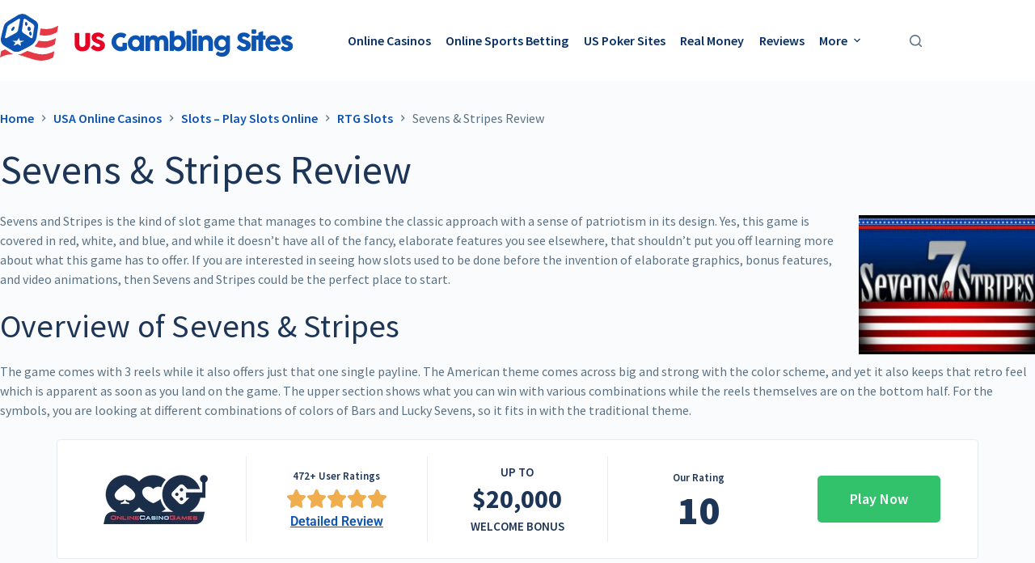

--- FILE ---
content_type: text/html; charset=UTF-8
request_url: https://www.usgamblingsites.com/casinos/online-slots/rtg/sevens-stripes/
body_size: 15233
content:
<!doctype html>
<html dir="ltr" lang="en-US" prefix="og: https://ogp.me/ns#">
<head>
	
	<meta charset="UTF-8">
	<meta name="viewport" content="width=device-width, initial-scale=1, maximum-scale=5, viewport-fit=cover">
	<link rel="profile" href="https://gmpg.org/xfn/11">

	<title>Sevens &amp; Stripes - Play RTG Slots</title>

		<!-- All in One SEO 4.9.2 - aioseo.com -->
	<meta name="description" content="Sevens and Stripes contains 3 reels and no bonus features, but it gives you the chance to sample the old way of playing slot games online" />
	<meta name="robots" content="max-image-preview:large" />
	<meta name="google-site-verification" content="uJZVQOVVvuyDPMxVzfnF8YxkXGubfMV65pF9JNmXn3U" />
	<link rel="canonical" href="https://www.usgamblingsites.com/casinos/online-slots/rtg/sevens-stripes/" />
	<meta name="generator" content="All in One SEO (AIOSEO) 4.9.2" />
		<meta property="og:locale" content="en_US" />
		<meta property="og:site_name" content="US Gambling Sites" />
		<meta property="og:type" content="article" />
		<meta property="og:title" content="Sevens &amp; Stripes - Play RTG Slots" />
		<meta property="og:description" content="Sevens and Stripes contains 3 reels and no bonus features, but it gives you the chance to sample the old way of playing slot games online" />
		<meta property="og:url" content="https://www.usgamblingsites.com/casinos/online-slots/rtg/sevens-stripes/" />
		<meta property="og:image" content="https://www.usgamblingsites.com/wp-content/uploads/2024/01/usgs-social-banner.png" />
		<meta property="og:image:secure_url" content="https://www.usgamblingsites.com/wp-content/uploads/2024/01/usgs-social-banner.png" />
		<meta property="og:image:width" content="1194" />
		<meta property="og:image:height" content="562" />
		<meta property="article:published_time" content="2020-12-10T13:09:37+00:00" />
		<meta property="article:modified_time" content="2021-01-31T17:21:40+00:00" />
		<meta name="twitter:card" content="summary" />
		<meta name="twitter:site" content="@usgamblingsites" />
		<meta name="twitter:title" content="Sevens &amp; Stripes - Play RTG Slots" />
		<meta name="twitter:description" content="Sevens and Stripes contains 3 reels and no bonus features, but it gives you the chance to sample the old way of playing slot games online" />
		<meta name="twitter:image" content="https://www.usgamblingsites.com/wp-content/uploads/2024/01/usgs-social-banner.png" />
		<script type="application/ld+json" class="aioseo-schema">
			{"@context":"https:\/\/schema.org","@graph":[{"@type":"BreadcrumbList","@id":"https:\/\/www.usgamblingsites.com\/casinos\/online-slots\/rtg\/sevens-stripes\/#breadcrumblist","itemListElement":[{"@type":"ListItem","@id":"https:\/\/www.usgamblingsites.com#listItem","position":1,"name":"Home","item":"https:\/\/www.usgamblingsites.com","nextItem":{"@type":"ListItem","@id":"https:\/\/www.usgamblingsites.com\/casinos\/#listItem","name":"USA Online Casinos"}},{"@type":"ListItem","@id":"https:\/\/www.usgamblingsites.com\/casinos\/#listItem","position":2,"name":"USA Online Casinos","item":"https:\/\/www.usgamblingsites.com\/casinos\/","nextItem":{"@type":"ListItem","@id":"https:\/\/www.usgamblingsites.com\/casinos\/online-slots\/#listItem","name":"Slots &#8211; Play Slots Online"},"previousItem":{"@type":"ListItem","@id":"https:\/\/www.usgamblingsites.com#listItem","name":"Home"}},{"@type":"ListItem","@id":"https:\/\/www.usgamblingsites.com\/casinos\/online-slots\/#listItem","position":3,"name":"Slots &#8211; Play Slots Online","item":"https:\/\/www.usgamblingsites.com\/casinos\/online-slots\/","nextItem":{"@type":"ListItem","@id":"https:\/\/www.usgamblingsites.com\/casinos\/online-slots\/rtg\/#listItem","name":"RTG Slots"},"previousItem":{"@type":"ListItem","@id":"https:\/\/www.usgamblingsites.com\/casinos\/#listItem","name":"USA Online Casinos"}},{"@type":"ListItem","@id":"https:\/\/www.usgamblingsites.com\/casinos\/online-slots\/rtg\/#listItem","position":4,"name":"RTG Slots","item":"https:\/\/www.usgamblingsites.com\/casinos\/online-slots\/rtg\/","nextItem":{"@type":"ListItem","@id":"https:\/\/www.usgamblingsites.com\/casinos\/online-slots\/rtg\/sevens-stripes\/#listItem","name":"Sevens &#038; Stripes Review"},"previousItem":{"@type":"ListItem","@id":"https:\/\/www.usgamblingsites.com\/casinos\/online-slots\/#listItem","name":"Slots &#8211; Play Slots Online"}},{"@type":"ListItem","@id":"https:\/\/www.usgamblingsites.com\/casinos\/online-slots\/rtg\/sevens-stripes\/#listItem","position":5,"name":"Sevens &#038; Stripes Review","previousItem":{"@type":"ListItem","@id":"https:\/\/www.usgamblingsites.com\/casinos\/online-slots\/rtg\/#listItem","name":"RTG Slots"}}]},{"@type":"Organization","@id":"https:\/\/www.usgamblingsites.com\/#organization","name":"US Gambling Sites","description":"Best Online Gambling Sites USA Players","url":"https:\/\/www.usgamblingsites.com\/","logo":{"@type":"ImageObject","url":"https:\/\/www.usgamblingsites.com\/wp-content\/uploads\/2021\/04\/site-logo.png","@id":"https:\/\/www.usgamblingsites.com\/casinos\/online-slots\/rtg\/sevens-stripes\/#organizationLogo","width":368,"height":58,"caption":"US Gambling Sites Logo"},"image":{"@id":"https:\/\/www.usgamblingsites.com\/casinos\/online-slots\/rtg\/sevens-stripes\/#organizationLogo"}},{"@type":"WebPage","@id":"https:\/\/www.usgamblingsites.com\/casinos\/online-slots\/rtg\/sevens-stripes\/#webpage","url":"https:\/\/www.usgamblingsites.com\/casinos\/online-slots\/rtg\/sevens-stripes\/","name":"Sevens & Stripes - Play RTG Slots","description":"Sevens and Stripes contains 3 reels and no bonus features, but it gives you the chance to sample the old way of playing slot games online","inLanguage":"en-US","isPartOf":{"@id":"https:\/\/www.usgamblingsites.com\/#website"},"breadcrumb":{"@id":"https:\/\/www.usgamblingsites.com\/casinos\/online-slots\/rtg\/sevens-stripes\/#breadcrumblist"},"datePublished":"2020-12-10T13:09:37+00:00","dateModified":"2021-01-31T17:21:40+00:00"},{"@type":"WebSite","@id":"https:\/\/www.usgamblingsites.com\/#website","url":"https:\/\/www.usgamblingsites.com\/","name":"US Gambling Sites","description":"Best Online Gambling Sites USA Players","inLanguage":"en-US","publisher":{"@id":"https:\/\/www.usgamblingsites.com\/#organization"}}]}
		</script>
		<!-- All in One SEO -->

<link rel='dns-prefetch' href='//www.usgamblingsites.com' />
<link rel='dns-prefetch' href='//fonts.googleapis.com' />
<link rel="alternate" type="application/rss+xml" title="US Gambling Sites &raquo; Feed" href="https://www.usgamblingsites.com/feed/" />
<link rel="alternate" title="oEmbed (JSON)" type="application/json+oembed" href="https://www.usgamblingsites.com/wp-json/oembed/1.0/embed?url=https%3A%2F%2Fwww.usgamblingsites.com%2Fcasinos%2Fonline-slots%2Frtg%2Fsevens-stripes%2F" />
<link rel="alternate" title="oEmbed (XML)" type="text/xml+oembed" href="https://www.usgamblingsites.com/wp-json/oembed/1.0/embed?url=https%3A%2F%2Fwww.usgamblingsites.com%2Fcasinos%2Fonline-slots%2Frtg%2Fsevens-stripes%2F&#038;format=xml" />
<style id='wp-img-auto-sizes-contain-inline-css'>
img:is([sizes=auto i],[sizes^="auto," i]){contain-intrinsic-size:3000px 1500px}
/*# sourceURL=wp-img-auto-sizes-contain-inline-css */
</style>
<style id='global-styles-inline-css'>
:root{--wp--preset--aspect-ratio--square: 1;--wp--preset--aspect-ratio--4-3: 4/3;--wp--preset--aspect-ratio--3-4: 3/4;--wp--preset--aspect-ratio--3-2: 3/2;--wp--preset--aspect-ratio--2-3: 2/3;--wp--preset--aspect-ratio--16-9: 16/9;--wp--preset--aspect-ratio--9-16: 9/16;--wp--preset--color--black: #000000;--wp--preset--color--cyan-bluish-gray: #abb8c3;--wp--preset--color--white: #ffffff;--wp--preset--color--pale-pink: #f78da7;--wp--preset--color--vivid-red: #cf2e2e;--wp--preset--color--luminous-vivid-orange: #ff6900;--wp--preset--color--luminous-vivid-amber: #fcb900;--wp--preset--color--light-green-cyan: #7bdcb5;--wp--preset--color--vivid-green-cyan: #00d084;--wp--preset--color--pale-cyan-blue: #8ed1fc;--wp--preset--color--vivid-cyan-blue: #0693e3;--wp--preset--color--vivid-purple: #9b51e0;--wp--preset--color--palette-color-1: var(--theme-palette-color-1, #0d53b0);--wp--preset--color--palette-color-2: var(--theme-palette-color-2, #3f598a);--wp--preset--color--palette-color-3: var(--theme-palette-color-3, #5a7184);--wp--preset--color--palette-color-4: var(--theme-palette-color-4, rgba(44, 62, 80, 1));--wp--preset--color--palette-color-5: var(--theme-palette-color-5, #ffffff);--wp--preset--color--palette-color-6: var(--theme-palette-color-6, #f2f5f7);--wp--preset--color--palette-color-7: var(--theme-palette-color-7, #FAFBFC);--wp--preset--color--palette-color-8: var(--theme-palette-color-8, #ffffff);--wp--preset--gradient--vivid-cyan-blue-to-vivid-purple: linear-gradient(135deg,rgb(6,147,227) 0%,rgb(155,81,224) 100%);--wp--preset--gradient--light-green-cyan-to-vivid-green-cyan: linear-gradient(135deg,rgb(122,220,180) 0%,rgb(0,208,130) 100%);--wp--preset--gradient--luminous-vivid-amber-to-luminous-vivid-orange: linear-gradient(135deg,rgb(252,185,0) 0%,rgb(255,105,0) 100%);--wp--preset--gradient--luminous-vivid-orange-to-vivid-red: linear-gradient(135deg,rgb(255,105,0) 0%,rgb(207,46,46) 100%);--wp--preset--gradient--very-light-gray-to-cyan-bluish-gray: linear-gradient(135deg,rgb(238,238,238) 0%,rgb(169,184,195) 100%);--wp--preset--gradient--cool-to-warm-spectrum: linear-gradient(135deg,rgb(74,234,220) 0%,rgb(151,120,209) 20%,rgb(207,42,186) 40%,rgb(238,44,130) 60%,rgb(251,105,98) 80%,rgb(254,248,76) 100%);--wp--preset--gradient--blush-light-purple: linear-gradient(135deg,rgb(255,206,236) 0%,rgb(152,150,240) 100%);--wp--preset--gradient--blush-bordeaux: linear-gradient(135deg,rgb(254,205,165) 0%,rgb(254,45,45) 50%,rgb(107,0,62) 100%);--wp--preset--gradient--luminous-dusk: linear-gradient(135deg,rgb(255,203,112) 0%,rgb(199,81,192) 50%,rgb(65,88,208) 100%);--wp--preset--gradient--pale-ocean: linear-gradient(135deg,rgb(255,245,203) 0%,rgb(182,227,212) 50%,rgb(51,167,181) 100%);--wp--preset--gradient--electric-grass: linear-gradient(135deg,rgb(202,248,128) 0%,rgb(113,206,126) 100%);--wp--preset--gradient--midnight: linear-gradient(135deg,rgb(2,3,129) 0%,rgb(40,116,252) 100%);--wp--preset--gradient--juicy-peach: linear-gradient(to right, #ffecd2 0%, #fcb69f 100%);--wp--preset--gradient--young-passion: linear-gradient(to right, #ff8177 0%, #ff867a 0%, #ff8c7f 21%, #f99185 52%, #cf556c 78%, #b12a5b 100%);--wp--preset--gradient--true-sunset: linear-gradient(to right, #fa709a 0%, #fee140 100%);--wp--preset--gradient--morpheus-den: linear-gradient(to top, #30cfd0 0%, #330867 100%);--wp--preset--gradient--plum-plate: linear-gradient(135deg, #667eea 0%, #764ba2 100%);--wp--preset--gradient--aqua-splash: linear-gradient(15deg, #13547a 0%, #80d0c7 100%);--wp--preset--gradient--love-kiss: linear-gradient(to top, #ff0844 0%, #ffb199 100%);--wp--preset--gradient--new-retrowave: linear-gradient(to top, #3b41c5 0%, #a981bb 49%, #ffc8a9 100%);--wp--preset--gradient--plum-bath: linear-gradient(to top, #cc208e 0%, #6713d2 100%);--wp--preset--gradient--high-flight: linear-gradient(to right, #0acffe 0%, #495aff 100%);--wp--preset--gradient--teen-party: linear-gradient(-225deg, #FF057C 0%, #8D0B93 50%, #321575 100%);--wp--preset--gradient--fabled-sunset: linear-gradient(-225deg, #231557 0%, #44107A 29%, #FF1361 67%, #FFF800 100%);--wp--preset--gradient--arielle-smile: radial-gradient(circle 248px at center, #16d9e3 0%, #30c7ec 47%, #46aef7 100%);--wp--preset--gradient--itmeo-branding: linear-gradient(180deg, #2af598 0%, #009efd 100%);--wp--preset--gradient--deep-blue: linear-gradient(to right, #6a11cb 0%, #2575fc 100%);--wp--preset--gradient--strong-bliss: linear-gradient(to right, #f78ca0 0%, #f9748f 19%, #fd868c 60%, #fe9a8b 100%);--wp--preset--gradient--sweet-period: linear-gradient(to top, #3f51b1 0%, #5a55ae 13%, #7b5fac 25%, #8f6aae 38%, #a86aa4 50%, #cc6b8e 62%, #f18271 75%, #f3a469 87%, #f7c978 100%);--wp--preset--gradient--purple-division: linear-gradient(to top, #7028e4 0%, #e5b2ca 100%);--wp--preset--gradient--cold-evening: linear-gradient(to top, #0c3483 0%, #a2b6df 100%, #6b8cce 100%, #a2b6df 100%);--wp--preset--gradient--mountain-rock: linear-gradient(to right, #868f96 0%, #596164 100%);--wp--preset--gradient--desert-hump: linear-gradient(to top, #c79081 0%, #dfa579 100%);--wp--preset--gradient--ethernal-constance: linear-gradient(to top, #09203f 0%, #537895 100%);--wp--preset--gradient--happy-memories: linear-gradient(-60deg, #ff5858 0%, #f09819 100%);--wp--preset--gradient--grown-early: linear-gradient(to top, #0ba360 0%, #3cba92 100%);--wp--preset--gradient--morning-salad: linear-gradient(-225deg, #B7F8DB 0%, #50A7C2 100%);--wp--preset--gradient--night-call: linear-gradient(-225deg, #AC32E4 0%, #7918F2 48%, #4801FF 100%);--wp--preset--gradient--mind-crawl: linear-gradient(-225deg, #473B7B 0%, #3584A7 51%, #30D2BE 100%);--wp--preset--gradient--angel-care: linear-gradient(-225deg, #FFE29F 0%, #FFA99F 48%, #FF719A 100%);--wp--preset--gradient--juicy-cake: linear-gradient(to top, #e14fad 0%, #f9d423 100%);--wp--preset--gradient--rich-metal: linear-gradient(to right, #d7d2cc 0%, #304352 100%);--wp--preset--gradient--mole-hall: linear-gradient(-20deg, #616161 0%, #9bc5c3 100%);--wp--preset--gradient--cloudy-knoxville: linear-gradient(120deg, #fdfbfb 0%, #ebedee 100%);--wp--preset--gradient--soft-grass: linear-gradient(to top, #c1dfc4 0%, #deecdd 100%);--wp--preset--gradient--saint-petersburg: linear-gradient(135deg, #f5f7fa 0%, #c3cfe2 100%);--wp--preset--gradient--everlasting-sky: linear-gradient(135deg, #fdfcfb 0%, #e2d1c3 100%);--wp--preset--gradient--kind-steel: linear-gradient(-20deg, #e9defa 0%, #fbfcdb 100%);--wp--preset--gradient--over-sun: linear-gradient(60deg, #abecd6 0%, #fbed96 100%);--wp--preset--gradient--premium-white: linear-gradient(to top, #d5d4d0 0%, #d5d4d0 1%, #eeeeec 31%, #efeeec 75%, #e9e9e7 100%);--wp--preset--gradient--clean-mirror: linear-gradient(45deg, #93a5cf 0%, #e4efe9 100%);--wp--preset--gradient--wild-apple: linear-gradient(to top, #d299c2 0%, #fef9d7 100%);--wp--preset--gradient--snow-again: linear-gradient(to top, #e6e9f0 0%, #eef1f5 100%);--wp--preset--gradient--confident-cloud: linear-gradient(to top, #dad4ec 0%, #dad4ec 1%, #f3e7e9 100%);--wp--preset--gradient--glass-water: linear-gradient(to top, #dfe9f3 0%, white 100%);--wp--preset--gradient--perfect-white: linear-gradient(-225deg, #E3FDF5 0%, #FFE6FA 100%);--wp--preset--font-size--small: 13px;--wp--preset--font-size--medium: 20px;--wp--preset--font-size--large: clamp(22px, 1.375rem + ((1vw - 3.2px) * 0.625), 30px);--wp--preset--font-size--x-large: clamp(30px, 1.875rem + ((1vw - 3.2px) * 1.563), 50px);--wp--preset--font-size--xx-large: clamp(45px, 2.813rem + ((1vw - 3.2px) * 2.734), 80px);--wp--preset--spacing--20: 0.44rem;--wp--preset--spacing--30: 0.67rem;--wp--preset--spacing--40: 1rem;--wp--preset--spacing--50: 1.5rem;--wp--preset--spacing--60: 2.25rem;--wp--preset--spacing--70: 3.38rem;--wp--preset--spacing--80: 5.06rem;--wp--preset--shadow--natural: 6px 6px 9px rgba(0, 0, 0, 0.2);--wp--preset--shadow--deep: 12px 12px 50px rgba(0, 0, 0, 0.4);--wp--preset--shadow--sharp: 6px 6px 0px rgba(0, 0, 0, 0.2);--wp--preset--shadow--outlined: 6px 6px 0px -3px rgb(255, 255, 255), 6px 6px rgb(0, 0, 0);--wp--preset--shadow--crisp: 6px 6px 0px rgb(0, 0, 0);}:root { --wp--style--global--content-size: var(--theme-block-max-width);--wp--style--global--wide-size: var(--theme-block-wide-max-width); }:where(body) { margin: 0; }.wp-site-blocks > .alignleft { float: left; margin-right: 2em; }.wp-site-blocks > .alignright { float: right; margin-left: 2em; }.wp-site-blocks > .aligncenter { justify-content: center; margin-left: auto; margin-right: auto; }:where(.wp-site-blocks) > * { margin-block-start: var(--theme-content-spacing); margin-block-end: 0; }:where(.wp-site-blocks) > :first-child { margin-block-start: 0; }:where(.wp-site-blocks) > :last-child { margin-block-end: 0; }:root { --wp--style--block-gap: var(--theme-content-spacing); }:root :where(.is-layout-flow) > :first-child{margin-block-start: 0;}:root :where(.is-layout-flow) > :last-child{margin-block-end: 0;}:root :where(.is-layout-flow) > *{margin-block-start: var(--theme-content-spacing);margin-block-end: 0;}:root :where(.is-layout-constrained) > :first-child{margin-block-start: 0;}:root :where(.is-layout-constrained) > :last-child{margin-block-end: 0;}:root :where(.is-layout-constrained) > *{margin-block-start: var(--theme-content-spacing);margin-block-end: 0;}:root :where(.is-layout-flex){gap: var(--theme-content-spacing);}:root :where(.is-layout-grid){gap: var(--theme-content-spacing);}.is-layout-flow > .alignleft{float: left;margin-inline-start: 0;margin-inline-end: 2em;}.is-layout-flow > .alignright{float: right;margin-inline-start: 2em;margin-inline-end: 0;}.is-layout-flow > .aligncenter{margin-left: auto !important;margin-right: auto !important;}.is-layout-constrained > .alignleft{float: left;margin-inline-start: 0;margin-inline-end: 2em;}.is-layout-constrained > .alignright{float: right;margin-inline-start: 2em;margin-inline-end: 0;}.is-layout-constrained > .aligncenter{margin-left: auto !important;margin-right: auto !important;}.is-layout-constrained > :where(:not(.alignleft):not(.alignright):not(.alignfull)){max-width: var(--wp--style--global--content-size);margin-left: auto !important;margin-right: auto !important;}.is-layout-constrained > .alignwide{max-width: var(--wp--style--global--wide-size);}body .is-layout-flex{display: flex;}.is-layout-flex{flex-wrap: wrap;align-items: center;}.is-layout-flex > :is(*, div){margin: 0;}body .is-layout-grid{display: grid;}.is-layout-grid > :is(*, div){margin: 0;}body{padding-top: 0px;padding-right: 0px;padding-bottom: 0px;padding-left: 0px;}:root :where(.wp-element-button, .wp-block-button__link){font-style: inherit;font-weight: inherit;letter-spacing: inherit;text-transform: inherit;}.has-black-color{color: var(--wp--preset--color--black) !important;}.has-cyan-bluish-gray-color{color: var(--wp--preset--color--cyan-bluish-gray) !important;}.has-white-color{color: var(--wp--preset--color--white) !important;}.has-pale-pink-color{color: var(--wp--preset--color--pale-pink) !important;}.has-vivid-red-color{color: var(--wp--preset--color--vivid-red) !important;}.has-luminous-vivid-orange-color{color: var(--wp--preset--color--luminous-vivid-orange) !important;}.has-luminous-vivid-amber-color{color: var(--wp--preset--color--luminous-vivid-amber) !important;}.has-light-green-cyan-color{color: var(--wp--preset--color--light-green-cyan) !important;}.has-vivid-green-cyan-color{color: var(--wp--preset--color--vivid-green-cyan) !important;}.has-pale-cyan-blue-color{color: var(--wp--preset--color--pale-cyan-blue) !important;}.has-vivid-cyan-blue-color{color: var(--wp--preset--color--vivid-cyan-blue) !important;}.has-vivid-purple-color{color: var(--wp--preset--color--vivid-purple) !important;}.has-palette-color-1-color{color: var(--wp--preset--color--palette-color-1) !important;}.has-palette-color-2-color{color: var(--wp--preset--color--palette-color-2) !important;}.has-palette-color-3-color{color: var(--wp--preset--color--palette-color-3) !important;}.has-palette-color-4-color{color: var(--wp--preset--color--palette-color-4) !important;}.has-palette-color-5-color{color: var(--wp--preset--color--palette-color-5) !important;}.has-palette-color-6-color{color: var(--wp--preset--color--palette-color-6) !important;}.has-palette-color-7-color{color: var(--wp--preset--color--palette-color-7) !important;}.has-palette-color-8-color{color: var(--wp--preset--color--palette-color-8) !important;}.has-black-background-color{background-color: var(--wp--preset--color--black) !important;}.has-cyan-bluish-gray-background-color{background-color: var(--wp--preset--color--cyan-bluish-gray) !important;}.has-white-background-color{background-color: var(--wp--preset--color--white) !important;}.has-pale-pink-background-color{background-color: var(--wp--preset--color--pale-pink) !important;}.has-vivid-red-background-color{background-color: var(--wp--preset--color--vivid-red) !important;}.has-luminous-vivid-orange-background-color{background-color: var(--wp--preset--color--luminous-vivid-orange) !important;}.has-luminous-vivid-amber-background-color{background-color: var(--wp--preset--color--luminous-vivid-amber) !important;}.has-light-green-cyan-background-color{background-color: var(--wp--preset--color--light-green-cyan) !important;}.has-vivid-green-cyan-background-color{background-color: var(--wp--preset--color--vivid-green-cyan) !important;}.has-pale-cyan-blue-background-color{background-color: var(--wp--preset--color--pale-cyan-blue) !important;}.has-vivid-cyan-blue-background-color{background-color: var(--wp--preset--color--vivid-cyan-blue) !important;}.has-vivid-purple-background-color{background-color: var(--wp--preset--color--vivid-purple) !important;}.has-palette-color-1-background-color{background-color: var(--wp--preset--color--palette-color-1) !important;}.has-palette-color-2-background-color{background-color: var(--wp--preset--color--palette-color-2) !important;}.has-palette-color-3-background-color{background-color: var(--wp--preset--color--palette-color-3) !important;}.has-palette-color-4-background-color{background-color: var(--wp--preset--color--palette-color-4) !important;}.has-palette-color-5-background-color{background-color: var(--wp--preset--color--palette-color-5) !important;}.has-palette-color-6-background-color{background-color: var(--wp--preset--color--palette-color-6) !important;}.has-palette-color-7-background-color{background-color: var(--wp--preset--color--palette-color-7) !important;}.has-palette-color-8-background-color{background-color: var(--wp--preset--color--palette-color-8) !important;}.has-black-border-color{border-color: var(--wp--preset--color--black) !important;}.has-cyan-bluish-gray-border-color{border-color: var(--wp--preset--color--cyan-bluish-gray) !important;}.has-white-border-color{border-color: var(--wp--preset--color--white) !important;}.has-pale-pink-border-color{border-color: var(--wp--preset--color--pale-pink) !important;}.has-vivid-red-border-color{border-color: var(--wp--preset--color--vivid-red) !important;}.has-luminous-vivid-orange-border-color{border-color: var(--wp--preset--color--luminous-vivid-orange) !important;}.has-luminous-vivid-amber-border-color{border-color: var(--wp--preset--color--luminous-vivid-amber) !important;}.has-light-green-cyan-border-color{border-color: var(--wp--preset--color--light-green-cyan) !important;}.has-vivid-green-cyan-border-color{border-color: var(--wp--preset--color--vivid-green-cyan) !important;}.has-pale-cyan-blue-border-color{border-color: var(--wp--preset--color--pale-cyan-blue) !important;}.has-vivid-cyan-blue-border-color{border-color: var(--wp--preset--color--vivid-cyan-blue) !important;}.has-vivid-purple-border-color{border-color: var(--wp--preset--color--vivid-purple) !important;}.has-palette-color-1-border-color{border-color: var(--wp--preset--color--palette-color-1) !important;}.has-palette-color-2-border-color{border-color: var(--wp--preset--color--palette-color-2) !important;}.has-palette-color-3-border-color{border-color: var(--wp--preset--color--palette-color-3) !important;}.has-palette-color-4-border-color{border-color: var(--wp--preset--color--palette-color-4) !important;}.has-palette-color-5-border-color{border-color: var(--wp--preset--color--palette-color-5) !important;}.has-palette-color-6-border-color{border-color: var(--wp--preset--color--palette-color-6) !important;}.has-palette-color-7-border-color{border-color: var(--wp--preset--color--palette-color-7) !important;}.has-palette-color-8-border-color{border-color: var(--wp--preset--color--palette-color-8) !important;}.has-vivid-cyan-blue-to-vivid-purple-gradient-background{background: var(--wp--preset--gradient--vivid-cyan-blue-to-vivid-purple) !important;}.has-light-green-cyan-to-vivid-green-cyan-gradient-background{background: var(--wp--preset--gradient--light-green-cyan-to-vivid-green-cyan) !important;}.has-luminous-vivid-amber-to-luminous-vivid-orange-gradient-background{background: var(--wp--preset--gradient--luminous-vivid-amber-to-luminous-vivid-orange) !important;}.has-luminous-vivid-orange-to-vivid-red-gradient-background{background: var(--wp--preset--gradient--luminous-vivid-orange-to-vivid-red) !important;}.has-very-light-gray-to-cyan-bluish-gray-gradient-background{background: var(--wp--preset--gradient--very-light-gray-to-cyan-bluish-gray) !important;}.has-cool-to-warm-spectrum-gradient-background{background: var(--wp--preset--gradient--cool-to-warm-spectrum) !important;}.has-blush-light-purple-gradient-background{background: var(--wp--preset--gradient--blush-light-purple) !important;}.has-blush-bordeaux-gradient-background{background: var(--wp--preset--gradient--blush-bordeaux) !important;}.has-luminous-dusk-gradient-background{background: var(--wp--preset--gradient--luminous-dusk) !important;}.has-pale-ocean-gradient-background{background: var(--wp--preset--gradient--pale-ocean) !important;}.has-electric-grass-gradient-background{background: var(--wp--preset--gradient--electric-grass) !important;}.has-midnight-gradient-background{background: var(--wp--preset--gradient--midnight) !important;}.has-juicy-peach-gradient-background{background: var(--wp--preset--gradient--juicy-peach) !important;}.has-young-passion-gradient-background{background: var(--wp--preset--gradient--young-passion) !important;}.has-true-sunset-gradient-background{background: var(--wp--preset--gradient--true-sunset) !important;}.has-morpheus-den-gradient-background{background: var(--wp--preset--gradient--morpheus-den) !important;}.has-plum-plate-gradient-background{background: var(--wp--preset--gradient--plum-plate) !important;}.has-aqua-splash-gradient-background{background: var(--wp--preset--gradient--aqua-splash) !important;}.has-love-kiss-gradient-background{background: var(--wp--preset--gradient--love-kiss) !important;}.has-new-retrowave-gradient-background{background: var(--wp--preset--gradient--new-retrowave) !important;}.has-plum-bath-gradient-background{background: var(--wp--preset--gradient--plum-bath) !important;}.has-high-flight-gradient-background{background: var(--wp--preset--gradient--high-flight) !important;}.has-teen-party-gradient-background{background: var(--wp--preset--gradient--teen-party) !important;}.has-fabled-sunset-gradient-background{background: var(--wp--preset--gradient--fabled-sunset) !important;}.has-arielle-smile-gradient-background{background: var(--wp--preset--gradient--arielle-smile) !important;}.has-itmeo-branding-gradient-background{background: var(--wp--preset--gradient--itmeo-branding) !important;}.has-deep-blue-gradient-background{background: var(--wp--preset--gradient--deep-blue) !important;}.has-strong-bliss-gradient-background{background: var(--wp--preset--gradient--strong-bliss) !important;}.has-sweet-period-gradient-background{background: var(--wp--preset--gradient--sweet-period) !important;}.has-purple-division-gradient-background{background: var(--wp--preset--gradient--purple-division) !important;}.has-cold-evening-gradient-background{background: var(--wp--preset--gradient--cold-evening) !important;}.has-mountain-rock-gradient-background{background: var(--wp--preset--gradient--mountain-rock) !important;}.has-desert-hump-gradient-background{background: var(--wp--preset--gradient--desert-hump) !important;}.has-ethernal-constance-gradient-background{background: var(--wp--preset--gradient--ethernal-constance) !important;}.has-happy-memories-gradient-background{background: var(--wp--preset--gradient--happy-memories) !important;}.has-grown-early-gradient-background{background: var(--wp--preset--gradient--grown-early) !important;}.has-morning-salad-gradient-background{background: var(--wp--preset--gradient--morning-salad) !important;}.has-night-call-gradient-background{background: var(--wp--preset--gradient--night-call) !important;}.has-mind-crawl-gradient-background{background: var(--wp--preset--gradient--mind-crawl) !important;}.has-angel-care-gradient-background{background: var(--wp--preset--gradient--angel-care) !important;}.has-juicy-cake-gradient-background{background: var(--wp--preset--gradient--juicy-cake) !important;}.has-rich-metal-gradient-background{background: var(--wp--preset--gradient--rich-metal) !important;}.has-mole-hall-gradient-background{background: var(--wp--preset--gradient--mole-hall) !important;}.has-cloudy-knoxville-gradient-background{background: var(--wp--preset--gradient--cloudy-knoxville) !important;}.has-soft-grass-gradient-background{background: var(--wp--preset--gradient--soft-grass) !important;}.has-saint-petersburg-gradient-background{background: var(--wp--preset--gradient--saint-petersburg) !important;}.has-everlasting-sky-gradient-background{background: var(--wp--preset--gradient--everlasting-sky) !important;}.has-kind-steel-gradient-background{background: var(--wp--preset--gradient--kind-steel) !important;}.has-over-sun-gradient-background{background: var(--wp--preset--gradient--over-sun) !important;}.has-premium-white-gradient-background{background: var(--wp--preset--gradient--premium-white) !important;}.has-clean-mirror-gradient-background{background: var(--wp--preset--gradient--clean-mirror) !important;}.has-wild-apple-gradient-background{background: var(--wp--preset--gradient--wild-apple) !important;}.has-snow-again-gradient-background{background: var(--wp--preset--gradient--snow-again) !important;}.has-confident-cloud-gradient-background{background: var(--wp--preset--gradient--confident-cloud) !important;}.has-glass-water-gradient-background{background: var(--wp--preset--gradient--glass-water) !important;}.has-perfect-white-gradient-background{background: var(--wp--preset--gradient--perfect-white) !important;}.has-small-font-size{font-size: var(--wp--preset--font-size--small) !important;}.has-medium-font-size{font-size: var(--wp--preset--font-size--medium) !important;}.has-large-font-size{font-size: var(--wp--preset--font-size--large) !important;}.has-x-large-font-size{font-size: var(--wp--preset--font-size--x-large) !important;}.has-xx-large-font-size{font-size: var(--wp--preset--font-size--xx-large) !important;}
:root :where(.wp-block-pullquote){font-size: clamp(0.984em, 0.984rem + ((1vw - 0.2em) * 0.645), 1.5em);line-height: 1.6;}
/*# sourceURL=global-styles-inline-css */
</style>
<link rel='stylesheet' id='wpo_min-header-0-css' href='https://www.usgamblingsites.com/wp-content/cache/wpo-minify/1767003804/assets/wpo-minify-header-26e49dbc.min.css' media='all' />
<script id="wpo_min-header-0-js-extra">
var pp = {"ajax_url":"https://www.usgamblingsites.com/wp-admin/admin-ajax.php"};
//# sourceURL=wpo_min-header-0-js-extra
</script>
<script src="https://www.usgamblingsites.com/wp-content/cache/wpo-minify/1767003804/assets/wpo-minify-header-fdef299d.min.js" id="wpo_min-header-0-js"></script>
<link rel="https://api.w.org/" href="https://www.usgamblingsites.com/wp-json/" /><link rel="alternate" title="JSON" type="application/json" href="https://www.usgamblingsites.com/wp-json/wp/v2/pages/14928" /><link rel="EditURI" type="application/rsd+xml" title="RSD" href="https://www.usgamblingsites.com/xmlrpc.php?rsd" />
<meta name="generator" content="WordPress 6.9" />
<link rel='shortlink' href='https://www.usgamblingsites.com/?p=14928' />
<!-- Global site tag (gtag.js) - Google Analytics -->
<script async src="https://www.googletagmanager.com/gtag/js?id=G-L20NS3M2Z6"></script>
<script>
  window.dataLayer = window.dataLayer || [];
  function gtag(){dataLayer.push(arguments);}
  gtag('js', new Date());

  gtag('config', 'G-L20NS3M2Z6');
</script>

<meta name="google-site-verification" content="uJZVQOVVvuyDPMxVzfnF8YxkXGubfMV65pF9JNmXn3U" /><!-- Schema optimized by Schema Pro --><script type="application/ld+json">{"@context":"https://schema.org","@type":"Article","mainEntityOfPage":{"@type":"WebPage","@id":"https://www.usgamblingsites.com/casinos/online-slots/rtg/sevens-stripes/"},"headline":"Sevens & Stripes Review","image":{"@type":"ImageObject","url":"https://www.usgamblingsites.com/wp-content/uploads/2018/06/USgamblingsites.png","width":200,"height":90},"datePublished":"2020-12-10T13:09:37+0000","dateModified":"2021-01-31T17:21:40+0000","author":{"@type":"Person","name":"Enrique","url":null},"publisher":{"@type":"Organization","name":"USGamblingSites.com","logo":{"@type":"ImageObject","url":"https://www.usgamblingsites.com/wp-content/uploads/2018/06/IMG_20180629_122859_150.jpg"}},"description":null}</script><!-- / Schema optimized by Schema Pro --><!-- site-navigation-element Schema optimized by Schema Pro --><script type="application/ld+json">{"@context":"https:\/\/schema.org","@graph":[{"@context":"https:\/\/schema.org","@type":"SiteNavigationElement","id":"site-navigation","name":"Online Casinos","url":"https:\/\/www.usgamblingsites.com\/casinos\/"},{"@context":"https:\/\/schema.org","@type":"SiteNavigationElement","id":"site-navigation","name":"Online Sports Betting","url":"https:\/\/www.usgamblingsites.com\/sports\/"},{"@context":"https:\/\/schema.org","@type":"SiteNavigationElement","id":"site-navigation","name":"US Poker Sites","url":"https:\/\/www.usgamblingsites.com\/poker\/"},{"@context":"https:\/\/schema.org","@type":"SiteNavigationElement","id":"site-navigation","name":"Real Money","url":"https:\/\/www.usgamblingsites.com\/real-money\/"},{"@context":"https:\/\/schema.org","@type":"SiteNavigationElement","id":"site-navigation","name":"Reviews","url":"https:\/\/www.usgamblingsites.com\/reviews\/"},{"@context":"https:\/\/schema.org","@type":"SiteNavigationElement","id":"site-navigation","name":"US Gambling News","url":"https:\/\/www.usgamblingsites.com\/category\/news\/"}]}</script><!-- / site-navigation-element Schema optimized by Schema Pro --><!-- sitelink-search-box Schema optimized by Schema Pro --><script type="application/ld+json">{"@context":"https:\/\/schema.org","@type":"WebSite","name":"USGamblingSites.com","url":"https:\/\/www.usgamblingsites.com","potentialAction":[{"@type":"SearchAction","target":"https:\/\/www.usgamblingsites.com\/?s={search_term_string}","query-input":"required name=search_term_string"}]}</script><!-- / sitelink-search-box Schema optimized by Schema Pro --><!-- breadcrumb Schema optimized by Schema Pro --><script type="application/ld+json">{"@context":"https:\/\/schema.org","@type":"BreadcrumbList","itemListElement":[{"@type":"ListItem","position":1,"item":{"@id":"https:\/\/www.usgamblingsites.com\/","name":"Home"}},{"@type":"ListItem","position":2,"item":{"@id":"https:\/\/www.usgamblingsites.com\/casinos\/","name":"USA Online Casinos"}},{"@type":"ListItem","position":3,"item":{"@id":"https:\/\/www.usgamblingsites.com\/casinos\/online-slots\/","name":"Slots &#8211; Play Slots Online"}},{"@type":"ListItem","position":4,"item":{"@id":"https:\/\/www.usgamblingsites.com\/casinos\/online-slots\/rtg\/","name":"RTG Slots"}},{"@type":"ListItem","position":5,"item":{"@id":"https:\/\/www.usgamblingsites.com\/casinos\/online-slots\/rtg\/sevens-stripes\/","name":"Sevens &#038; Stripes Review"}}]}</script><!-- / breadcrumb Schema optimized by Schema Pro --><noscript><link rel='stylesheet' href='https://www.usgamblingsites.com/wp-content/themes/blocksy/static/bundle/no-scripts.min.css' type='text/css'></noscript>
<meta name="generator" content="Elementor 3.34.0; features: additional_custom_breakpoints; settings: css_print_method-external, google_font-enabled, font_display-auto">
			<style>
				.e-con.e-parent:nth-of-type(n+4):not(.e-lazyloaded):not(.e-no-lazyload),
				.e-con.e-parent:nth-of-type(n+4):not(.e-lazyloaded):not(.e-no-lazyload) * {
					background-image: none !important;
				}
				@media screen and (max-height: 1024px) {
					.e-con.e-parent:nth-of-type(n+3):not(.e-lazyloaded):not(.e-no-lazyload),
					.e-con.e-parent:nth-of-type(n+3):not(.e-lazyloaded):not(.e-no-lazyload) * {
						background-image: none !important;
					}
				}
				@media screen and (max-height: 640px) {
					.e-con.e-parent:nth-of-type(n+2):not(.e-lazyloaded):not(.e-no-lazyload),
					.e-con.e-parent:nth-of-type(n+2):not(.e-lazyloaded):not(.e-no-lazyload) * {
						background-image: none !important;
					}
				}
			</style>
						<style id="wpsp-style-frontend"></style>
			<link rel="icon" href="https://www.usgamblingsites.com/wp-content/uploads/2021/04/square-icon.png" sizes="32x32" />
<link rel="icon" href="https://www.usgamblingsites.com/wp-content/uploads/2021/04/square-icon.png" sizes="192x192" />
<link rel="apple-touch-icon" href="https://www.usgamblingsites.com/wp-content/uploads/2021/04/square-icon.png" />
<meta name="msapplication-TileImage" content="https://www.usgamblingsites.com/wp-content/uploads/2021/04/square-icon.png" />
		<style id="wp-custom-css">
			table.basic-table {
	border: 1px solid #E9E9F6;
	padding: 8px;
	border-collapse: inherit;
	border-radius: 4px;
}

table.basic-table th {
    font-weight: 700;
    background: #FAFBFC;
    border: none;
}

table.basic-table td {
    border-top: none;
    border-left: none;
    border-right: none;
    border-bottom: 1px solid #E9E9F6;
}

table.basic-table tr:last-child td { border-bottom: none; }

a {
    font-weight: 600;
}
.author-box {
	border: 1px solid #e3e3e3;
	border-radius: 3px;
	padding: 25px;
}

.state-seal {
    max-width: 200px !important;
}		</style>
			</head>


<body data-rsssl=1 class="wp-singular page-template-default page page-id-14928 page-child parent-pageid-11132 wp-custom-logo wp-embed-responsive wp-theme-blocksy wp-child-theme-blocksy-child wp-schema-pro-2.10.5 elementor-default elementor-kit-18323 ct-elementor-default-template" data-link="type-1" data-prefix="single_page" data-header="type-1:sticky" data-footer="type-1" itemscope="itemscope" itemtype="https://schema.org/WebPage">

<a class="skip-link screen-reader-text" href="#main">Skip to content</a><div class="ct-drawer-canvas" data-location="start">
		<div id="search-modal" class="ct-panel" data-behaviour="modal" role="dialog" aria-label="Search modal" inert>
			<div class="ct-panel-actions">
				<button class="ct-toggle-close" data-type="type-1" aria-label="Close search modal">
					<svg class="ct-icon" width="12" height="12" viewBox="0 0 15 15"><path d="M1 15a1 1 0 01-.71-.29 1 1 0 010-1.41l5.8-5.8-5.8-5.8A1 1 0 011.7.29l5.8 5.8 5.8-5.8a1 1 0 011.41 1.41l-5.8 5.8 5.8 5.8a1 1 0 01-1.41 1.41l-5.8-5.8-5.8 5.8A1 1 0 011 15z"/></svg>				</button>
			</div>

			<div class="ct-panel-content">
				

<form role="search" method="get" class="ct-search-form"  action="https://www.usgamblingsites.com/" aria-haspopup="listbox" data-live-results="thumbs">

	<input 
		type="search" class="modal-field"		placeholder="Search"
		value=""
		name="s"
		autocomplete="off"
		title="Search for..."
		aria-label="Search for..."
			>

	<div class="ct-search-form-controls">
		
		<button type="submit" class="wp-element-button" data-button="icon" aria-label="Search button">
			<svg class="ct-icon ct-search-button-content" aria-hidden="true" width="15" height="15" viewBox="0 0 15 15"><path d="M14.8,13.7L12,11c0.9-1.2,1.5-2.6,1.5-4.2c0-3.7-3-6.8-6.8-6.8S0,3,0,6.8s3,6.8,6.8,6.8c1.6,0,3.1-0.6,4.2-1.5l2.8,2.8c0.1,0.1,0.3,0.2,0.5,0.2s0.4-0.1,0.5-0.2C15.1,14.5,15.1,14,14.8,13.7z M1.5,6.8c0-2.9,2.4-5.2,5.2-5.2S12,3.9,12,6.8S9.6,12,6.8,12S1.5,9.6,1.5,6.8z"/></svg>
			<span class="ct-ajax-loader">
				<svg viewBox="0 0 24 24">
					<circle cx="12" cy="12" r="10" opacity="0.2" fill="none" stroke="currentColor" stroke-miterlimit="10" stroke-width="2"/>

					<path d="m12,2c5.52,0,10,4.48,10,10" fill="none" stroke="currentColor" stroke-linecap="round" stroke-miterlimit="10" stroke-width="2">
						<animateTransform
							attributeName="transform"
							attributeType="XML"
							type="rotate"
							dur="0.6s"
							from="0 12 12"
							to="360 12 12"
							repeatCount="indefinite"
						/>
					</path>
				</svg>
			</span>
		</button>

		
					<input type="hidden" name="ct_post_type" value="post:page:blc-product-review">
		
		

		<input type="hidden" value="836a02ee2e" class="ct-live-results-nonce">	</div>

			<div class="screen-reader-text" aria-live="polite" role="status">
			No results		</div>
	
</form>


			</div>
		</div>

		<div id="offcanvas" class="ct-panel ct-header" data-behaviour="right-side" role="dialog" aria-label="Offcanvas modal" inert=""><div class="ct-panel-inner">
		<div class="ct-panel-actions">
			
			<button class="ct-toggle-close" data-type="type-1" aria-label="Close drawer">
				<svg class="ct-icon" width="12" height="12" viewBox="0 0 15 15"><path d="M1 15a1 1 0 01-.71-.29 1 1 0 010-1.41l5.8-5.8-5.8-5.8A1 1 0 011.7.29l5.8 5.8 5.8-5.8a1 1 0 011.41 1.41l-5.8 5.8 5.8 5.8a1 1 0 01-1.41 1.41l-5.8-5.8-5.8 5.8A1 1 0 011 15z"/></svg>
			</button>
		</div>
		<div class="ct-panel-content" data-device="desktop"><div class="ct-panel-content-inner"></div></div><div class="ct-panel-content" data-device="mobile"><div class="ct-panel-content-inner">
<nav
	class="mobile-menu menu-container"
	data-id="mobile-menu" data-interaction="click" data-toggle-type="type-1" data-submenu-dots="yes"	aria-label="Main Navigation">

	<ul id="menu-main-navigation-1" class=""><li class="menu-item menu-item-type-custom menu-item-object-custom menu-item-463"><a href="https://www.usgamblingsites.com/casinos/" class="ct-menu-link">Online Casinos</a></li>
<li class="menu-item menu-item-type-custom menu-item-object-custom menu-item-609"><a href="https://www.usgamblingsites.com/sports/" class="ct-menu-link">Online Sports Betting</a></li>
<li class="menu-item menu-item-type-custom menu-item-object-custom menu-item-12865"><a href="https://www.usgamblingsites.com/poker/" class="ct-menu-link">US Poker Sites</a></li>
<li class="menu-item menu-item-type-custom menu-item-object-custom menu-item-585"><a href="https://www.usgamblingsites.com/real-money/" class="ct-menu-link">Real Money</a></li>
<li class="menu-item menu-item-type-custom menu-item-object-custom menu-item-6191"><a href="https://www.usgamblingsites.com/reviews/" class="ct-menu-link">Reviews</a></li>
<li class="menu-item menu-item-type-taxonomy menu-item-object-category menu-item-24819"><a href="https://www.usgamblingsites.com/category/news/" class="ct-menu-link">US Gambling News</a></li>
</ul></nav>

</div></div></div></div></div>
<div id="main-container">
	<header id="header" class="ct-header" data-id="type-1" itemscope="" itemtype="https://schema.org/WPHeader"><div data-device="desktop"><div class="ct-sticky-container"><div data-sticky="shrink"><div data-row="middle" data-column-set="2"><div class="ct-container"><div data-column="start" data-placements="1"><div data-items="primary">
<div	class="site-branding"
	data-id="logo"		itemscope="itemscope" itemtype="https://schema.org/Organization">

			<a href="https://www.usgamblingsites.com/" class="site-logo-container" rel="home" itemprop="url" ><img loading="lazy" width="368" height="58" src="https://www.usgamblingsites.com/wp-content/uploads/2021/04/site-logo.png" class="default-logo" alt="US Gambling Sites Logo" decoding="async" srcset="https://www.usgamblingsites.com/wp-content/uploads/2021/04/site-logo.png 368w, https://www.usgamblingsites.com/wp-content/uploads/2021/04/site-logo-300x47.png 300w" sizes="(max-width: 368px) 100vw, 368px" /></a>	
	</div>

</div></div><div data-column="end" data-placements="1"><div data-items="primary">
<nav
	id="header-menu-1"
	class="header-menu-1 menu-container"
	data-id="menu" data-interaction="hover"	data-menu="type-1"
	data-dropdown="type-1:simple"	data-stretch	data-responsive="no"	itemscope="" itemtype="https://schema.org/SiteNavigationElement"	aria-label="Main Navigation">

	<ul id="menu-main-navigation" class="menu"><li id="menu-item-463" class="menu-item menu-item-type-custom menu-item-object-custom menu-item-463"><a href="https://www.usgamblingsites.com/casinos/" class="ct-menu-link">Online Casinos</a></li>
<li id="menu-item-609" class="menu-item menu-item-type-custom menu-item-object-custom menu-item-609"><a href="https://www.usgamblingsites.com/sports/" class="ct-menu-link">Online Sports Betting</a></li>
<li id="menu-item-12865" class="menu-item menu-item-type-custom menu-item-object-custom menu-item-12865"><a href="https://www.usgamblingsites.com/poker/" class="ct-menu-link">US Poker Sites</a></li>
<li id="menu-item-585" class="menu-item menu-item-type-custom menu-item-object-custom menu-item-585"><a href="https://www.usgamblingsites.com/real-money/" class="ct-menu-link">Real Money</a></li>
<li id="menu-item-6191" class="menu-item menu-item-type-custom menu-item-object-custom menu-item-6191"><a href="https://www.usgamblingsites.com/reviews/" class="ct-menu-link">Reviews</a></li>
<li id="menu-item-24819" class="menu-item menu-item-type-taxonomy menu-item-object-category menu-item-24819"><a href="https://www.usgamblingsites.com/category/news/" class="ct-menu-link">US Gambling News</a></li>
</ul></nav>


<button
	class="ct-header-search ct-toggle "
	data-toggle-panel="#search-modal"
	aria-controls="search-modal"
	aria-label="Search"
	data-label="left"
	data-id="search">

	<span class="ct-label ct-hidden-sm ct-hidden-md ct-hidden-lg" aria-hidden="true">Search</span>

	<svg class="ct-icon" aria-hidden="true" width="15" height="15" viewBox="0 0 15 15"><path d="M14.8,13.7L12,11c0.9-1.2,1.5-2.6,1.5-4.2c0-3.7-3-6.8-6.8-6.8S0,3,0,6.8s3,6.8,6.8,6.8c1.6,0,3.1-0.6,4.2-1.5l2.8,2.8c0.1,0.1,0.3,0.2,0.5,0.2s0.4-0.1,0.5-0.2C15.1,14.5,15.1,14,14.8,13.7z M1.5,6.8c0-2.9,2.4-5.2,5.2-5.2S12,3.9,12,6.8S9.6,12,6.8,12S1.5,9.6,1.5,6.8z"/></svg></button>
</div></div></div></div></div></div></div><div data-device="mobile"><div class="ct-sticky-container"><div data-sticky="shrink"><div data-row="middle" data-column-set="2"><div class="ct-container"><div data-column="start" data-placements="1"><div data-items="primary">
<div	class="site-branding"
	data-id="logo"		>

			<a href="https://www.usgamblingsites.com/" class="site-logo-container" rel="home" itemprop="url" ><img loading="lazy" width="368" height="58" src="https://www.usgamblingsites.com/wp-content/uploads/2021/04/site-logo.png" class="default-logo" alt="US Gambling Sites Logo" decoding="async" srcset="https://www.usgamblingsites.com/wp-content/uploads/2021/04/site-logo.png 368w, https://www.usgamblingsites.com/wp-content/uploads/2021/04/site-logo-300x47.png 300w" sizes="(max-width: 368px) 100vw, 368px" /></a>	
	</div>

</div></div><div data-column="end" data-placements="1"><div data-items="primary">
<button
	class="ct-header-trigger ct-toggle "
	data-toggle-panel="#offcanvas"
	aria-controls="offcanvas"
	data-design="simple"
	data-label="right"
	aria-label="Menu"
	data-id="trigger">

	<span class="ct-label ct-hidden-sm ct-hidden-md ct-hidden-lg" aria-hidden="true">Menu</span>

	<svg class="ct-icon" width="18" height="14" viewBox="0 0 18 14" data-type="type-1" aria-hidden="true">
		<rect y="0.00" width="18" height="1.7" rx="1"/>
		<rect y="6.15" width="18" height="1.7" rx="1"/>
		<rect y="12.3" width="18" height="1.7" rx="1"/>
	</svg></button>
</div></div></div></div></div></div></div></header>
	<main id="main" class="site-main hfeed">

		
	<div
		class="ct-container-full"
				data-content="normal"		data-vertical-spacing="top:bottom">

		
		
	<article
		id="post-14928"
		class="post-14928 page type-page status-publish hentry">

		
<div class="hero-section is-width-constrained" data-type="type-1">
			<header class="entry-header">
			
			<nav class="ct-breadcrumbs" data-source="default"  itemscope="" itemtype="https://schema.org/BreadcrumbList"><span class="first-item" itemscope="" itemprop="itemListElement" itemtype="https://schema.org/ListItem"><meta itemprop="position" content="1"><a href="https://www.usgamblingsites.com/" itemprop="item"><span itemprop="name">Home</span></a><meta itemprop="url" content="https://www.usgamblingsites.com/"/><svg class="ct-separator" fill="currentColor" width="8" height="8" viewBox="0 0 8 8" aria-hidden="true" focusable="false">
				<path d="M2,6.9L4.8,4L2,1.1L2.6,0l4,4l-4,4L2,6.9z"/>
			</svg></span><span class="item-0"itemscope="" itemprop="itemListElement" itemtype="https://schema.org/ListItem"><meta itemprop="position" content="2"><a href="https://www.usgamblingsites.com/casinos/" itemprop="item"><span itemprop="name">USA Online Casinos</span></a><meta itemprop="url" content="https://www.usgamblingsites.com/casinos/"/><svg class="ct-separator" fill="currentColor" width="8" height="8" viewBox="0 0 8 8" aria-hidden="true" focusable="false">
				<path d="M2,6.9L4.8,4L2,1.1L2.6,0l4,4l-4,4L2,6.9z"/>
			</svg></span><span class="item-1"itemscope="" itemprop="itemListElement" itemtype="https://schema.org/ListItem"><meta itemprop="position" content="3"><a href="https://www.usgamblingsites.com/casinos/online-slots/" itemprop="item"><span itemprop="name">Slots &#8211; Play Slots Online</span></a><meta itemprop="url" content="https://www.usgamblingsites.com/casinos/online-slots/"/><svg class="ct-separator" fill="currentColor" width="8" height="8" viewBox="0 0 8 8" aria-hidden="true" focusable="false">
				<path d="M2,6.9L4.8,4L2,1.1L2.6,0l4,4l-4,4L2,6.9z"/>
			</svg></span><span class="item-2"itemscope="" itemprop="itemListElement" itemtype="https://schema.org/ListItem"><meta itemprop="position" content="4"><a href="https://www.usgamblingsites.com/casinos/online-slots/rtg/" itemprop="item"><span itemprop="name">RTG Slots</span></a><meta itemprop="url" content="https://www.usgamblingsites.com/casinos/online-slots/rtg/"/><svg class="ct-separator" fill="currentColor" width="8" height="8" viewBox="0 0 8 8" aria-hidden="true" focusable="false">
				<path d="M2,6.9L4.8,4L2,1.1L2.6,0l4,4l-4,4L2,6.9z"/>
			</svg></span><span class="last-item" aria-current="page" itemscope="" itemprop="itemListElement" itemtype="https://schema.org/ListItem"><meta itemprop="position" content="5"><span itemprop="name">Sevens &#038; Stripes Review</span><meta itemprop="url" content="https://www.usgamblingsites.com/casinos/online-slots/rtg/sevens-stripes/"/></span>			</nav>

		<h1 class="page-title" itemprop="headline">Sevens &#038; Stripes Review</h1>		</header>
	</div>
		
		
		<div class="entry-content is-layout-constrained">
			<p><img decoding="async" class="alignright wp-image-17096" src="https://www.usgamblingsites.com/wp-content/uploads/2021/01/RTG166.jpg" alt="" width="218" height="172" srcset="https://www.usgamblingsites.com/wp-content/uploads/2021/01/RTG166.jpg 740w, https://www.usgamblingsites.com/wp-content/uploads/2021/01/RTG166-300x237.jpg 300w" sizes="(max-width: 218px) 100vw, 218px" />Sevens and Stripes is the kind of slot game that manages to combine the classic approach with a sense of patriotism in its design. Yes, this game is covered in red, white, and blue, and while it doesn’t have all of the fancy, elaborate features you see elsewhere, that shouldn’t put you off learning more about what this game has to offer. If you are interested in seeing how slots used to be done before the invention of elaborate graphics, bonus features, and video animations, then Sevens and Stripes could be the perfect place to start.</p>
<h2>Overview of Sevens &amp; Stripes</h2>
<p>The game comes with 3 reels while it also offers just that one single payline. The American theme comes across big and strong with the color scheme, and yet it also keeps that retro feel which is apparent as soon as you land on the game. The upper section shows what you can win with various combinations while the reels themselves are on the bottom half. For the symbols, you are looking at different combinations of colors of Bars and Lucky Sevens, so it fits in with the traditional theme.</p>
		<div data-elementor-type="section" data-elementor-id="20136" class="elementor elementor-20136" data-elementor-settings="{&quot;ha_cmc_init_switcher&quot;:&quot;no&quot;}" data-elementor-post-type="elementor_library">
					<section class="elementor-section elementor-top-section elementor-element elementor-element-91d2bcb elementor-section-boxed elementor-section-height-default elementor-section-height-default" data-id="91d2bcb" data-element_type="section" data-settings="{&quot;_ha_eqh_enable&quot;:false}">
						<div class="elementor-container elementor-column-gap-default">
					<div data-ha-element-link="{&quot;url&quot;:&quot;https:\/\/www.usgamblingsites.com\/signup\/lupin\/&quot;,&quot;is_external&quot;:&quot;&quot;,&quot;nofollow&quot;:&quot;on&quot;}" style="cursor: pointer" class="elementor-column elementor-col-100 elementor-top-column elementor-element elementor-element-186fab2" data-id="186fab2" data-element_type="column" data-settings="{&quot;background_background&quot;:&quot;classic&quot;}">
			<div class="elementor-widget-wrap elementor-element-populated">
						<section class="elementor-section elementor-inner-section elementor-element elementor-element-4830303 elementor-section-boxed elementor-section-height-default elementor-section-height-default" data-id="4830303" data-element_type="section" data-settings="{&quot;_ha_eqh_enable&quot;:false}">
						<div class="elementor-container elementor-column-gap-default">
					<div class="elementor-column elementor-col-20 elementor-inner-column elementor-element elementor-element-d7e89b0" data-id="d7e89b0" data-element_type="column">
			<div class="elementor-widget-wrap elementor-element-populated">
						<div class="elementor-element elementor-element-f51f10d elementor-widget__width-auto elementor-widget elementor-widget-image" data-id="f51f10d" data-element_type="widget" data-widget_type="image.default">
				<div class="elementor-widget-container">
																<a href="/signup/ocg-loyalty/" rel="nofollow">
							<img decoding="async" width="129" height="62" src="https://www.usgamblingsites.com/wp-content/uploads/2024/09/ocg-logo-194-62px.webp" class="attachment-full size-full wp-image-25266" alt="ocg logo" />								</a>
															</div>
				</div>
					</div>
		</div>
				<div class="elementor-column elementor-col-20 elementor-inner-column elementor-element elementor-element-e54d838" data-id="e54d838" data-element_type="column">
			<div class="elementor-widget-wrap elementor-element-populated">
						<div class="elementor-element elementor-element-4796d4a elementor-widget elementor-widget-text-editor" data-id="4796d4a" data-element_type="widget" data-widget_type="text-editor.default">
				<div class="elementor-widget-container">
									<p>472+ User Ratings</p>								</div>
				</div>
				<div class="elementor-element elementor-element-2e111d1 elementor-star-rating--align-center elementor--star-style-star_fontawesome elementor-widget elementor-widget-star-rating" data-id="2e111d1" data-element_type="widget" data-widget_type="star-rating.default">
				<div class="elementor-widget-container">
							<div class="elementor-star-rating__wrapper">
						<div class="elementor-star-rating" itemtype="http://schema.org/Rating" itemscope="" itemprop="reviewRating">
				<i class="elementor-star-full" aria-hidden="true">&#xE934;</i><i class="elementor-star-full" aria-hidden="true">&#xE934;</i><i class="elementor-star-full" aria-hidden="true">&#xE934;</i><i class="elementor-star-full" aria-hidden="true">&#xE934;</i><i class="elementor-star-full" aria-hidden="true">&#xE934;</i>				<span itemprop="ratingValue" class="elementor-screen-only">Rated 5 out of 5</span>
			</div>
		</div>
						</div>
				</div>
				<div class="elementor-element elementor-element-9bd655e elementor-widget elementor-widget-text-editor" data-id="9bd655e" data-element_type="widget" data-widget_type="text-editor.default">
				<div class="elementor-widget-container">
									<p><span style="text-decoration: underline;"><a href="https://www.usgamblingsites.com/reviews/online-casino-games-review/">Detailed Review</a></span></p>								</div>
				</div>
					</div>
		</div>
				<div class="elementor-column elementor-col-20 elementor-inner-column elementor-element elementor-element-1130a54" data-id="1130a54" data-element_type="column">
			<div class="elementor-widget-wrap elementor-element-populated">
						<div class="elementor-element elementor-element-8dba880 elementor-widget elementor-widget-text-editor" data-id="8dba880" data-element_type="widget" data-widget_type="text-editor.default">
				<div class="elementor-widget-container">
									<p>UP TO</p>								</div>
				</div>
				<div class="elementor-element elementor-element-ff4230c elementor-widget elementor-widget-text-editor" data-id="ff4230c" data-element_type="widget" data-widget_type="text-editor.default">
				<div class="elementor-widget-container">
									<p><strong>$20,000</strong></p>								</div>
				</div>
				<div class="elementor-element elementor-element-f5f24b0 elementor-widget elementor-widget-text-editor" data-id="f5f24b0" data-element_type="widget" data-widget_type="text-editor.default">
				<div class="elementor-widget-container">
									<p>WELCOME BONUS</p>								</div>
				</div>
					</div>
		</div>
				<div class="elementor-column elementor-col-20 elementor-inner-column elementor-element elementor-element-c5f6459 elementor-hidden-phone" data-id="c5f6459" data-element_type="column">
			<div class="elementor-widget-wrap elementor-element-populated">
						<div class="elementor-element elementor-element-9e8cc75 elementor-widget elementor-widget-text-editor" data-id="9e8cc75" data-element_type="widget" data-widget_type="text-editor.default">
				<div class="elementor-widget-container">
									<p>Our Rating</p>								</div>
				</div>
				<div class="elementor-element elementor-element-c96c0b2 elementor-widget elementor-widget-text-editor" data-id="c96c0b2" data-element_type="widget" data-widget_type="text-editor.default">
				<div class="elementor-widget-container">
									<p>10</p>								</div>
				</div>
					</div>
		</div>
				<div class="elementor-column elementor-col-20 elementor-inner-column elementor-element elementor-element-9b73fd9" data-id="9b73fd9" data-element_type="column">
			<div class="elementor-widget-wrap elementor-element-populated">
						<div class="elementor-element elementor-element-e923bb7 elementor-align-center elementor-widget elementor-widget-button" data-id="e923bb7" data-element_type="widget" data-widget_type="button.default">
				<div class="elementor-widget-container">
									<div class="elementor-button-wrapper">
					<a class="elementor-button elementor-button-link elementor-size-lg" href="/signup/ocg-loyalty/" rel="nofollow">
						<span class="elementor-button-content-wrapper">
									<span class="elementor-button-text">Play Now</span>
					</span>
					</a>
				</div>
								</div>
				</div>
					</div>
		</div>
					</div>
		</section>
					</div>
		</div>
					</div>
		</section>
				<section class="elementor-section elementor-top-section elementor-element elementor-element-4cfda718 elementor-section-boxed elementor-section-height-default elementor-section-height-default" data-id="4cfda718" data-element_type="section" data-settings="{&quot;_ha_eqh_enable&quot;:false}">
						<div class="elementor-container elementor-column-gap-default">
					<div data-ha-element-link="{&quot;url&quot;:&quot;https:\/\/www.usgamblingsites.com\/signup\/wild\/&quot;,&quot;is_external&quot;:&quot;&quot;,&quot;nofollow&quot;:&quot;on&quot;}" style="cursor: pointer" class="elementor-column elementor-col-100 elementor-top-column elementor-element elementor-element-63340717" data-id="63340717" data-element_type="column" data-settings="{&quot;background_background&quot;:&quot;classic&quot;}">
			<div class="elementor-widget-wrap elementor-element-populated">
						<section class="elementor-section elementor-inner-section elementor-element elementor-element-3ea162a7 elementor-section-boxed elementor-section-height-default elementor-section-height-default" data-id="3ea162a7" data-element_type="section" data-settings="{&quot;_ha_eqh_enable&quot;:false}">
						<div class="elementor-container elementor-column-gap-default">
					<div class="elementor-column elementor-col-20 elementor-inner-column elementor-element elementor-element-11745bbc" data-id="11745bbc" data-element_type="column">
			<div class="elementor-widget-wrap elementor-element-populated">
						<div class="elementor-element elementor-element-298370f7 elementor-widget__width-auto elementor-widget elementor-widget-image" data-id="298370f7" data-element_type="widget" data-widget_type="image.default">
				<div class="elementor-widget-container">
																<a href="https://www.usgamblingsites.com/signup/wild/" rel="nofollow">
							<img decoding="async" width="205" height="70" src="https://www.usgamblingsites.com/wp-content/uploads/2021/05/wild-casino-logo.png" class="attachment-full size-full wp-image-20131" alt="Wild Casino" />								</a>
															</div>
				</div>
					</div>
		</div>
				<div class="elementor-column elementor-col-20 elementor-inner-column elementor-element elementor-element-5922744f" data-id="5922744f" data-element_type="column">
			<div class="elementor-widget-wrap elementor-element-populated">
						<div class="elementor-element elementor-element-5d94022f elementor-widget elementor-widget-text-editor" data-id="5d94022f" data-element_type="widget" data-widget_type="text-editor.default">
				<div class="elementor-widget-container">
									<p>826+ User Ratings</p>								</div>
				</div>
				<div class="elementor-element elementor-element-7c8b14df elementor-star-rating--align-center elementor--star-style-star_fontawesome elementor-widget elementor-widget-star-rating" data-id="7c8b14df" data-element_type="widget" data-widget_type="star-rating.default">
				<div class="elementor-widget-container">
							<div class="elementor-star-rating__wrapper">
						<div class="elementor-star-rating" itemtype="http://schema.org/Rating" itemscope="" itemprop="reviewRating">
				<i class="elementor-star-full" aria-hidden="true">&#xE934;</i><i class="elementor-star-full" aria-hidden="true">&#xE934;</i><i class="elementor-star-full" aria-hidden="true">&#xE934;</i><i class="elementor-star-full" aria-hidden="true">&#xE934;</i><i class="elementor-star-full" aria-hidden="true">&#xE934;</i>				<span itemprop="ratingValue" class="elementor-screen-only">Rated 5 out of 5</span>
			</div>
		</div>
						</div>
				</div>
				<div class="elementor-element elementor-element-56e7f572 elementor-widget elementor-widget-text-editor" data-id="56e7f572" data-element_type="widget" data-widget_type="text-editor.default">
				<div class="elementor-widget-container">
									<span style="text-decoration: underline;"><a href="/reviews/wild-casino/">Detailed Review</a></span>								</div>
				</div>
					</div>
		</div>
				<div class="elementor-column elementor-col-20 elementor-inner-column elementor-element elementor-element-235012ad" data-id="235012ad" data-element_type="column">
			<div class="elementor-widget-wrap elementor-element-populated">
						<div class="elementor-element elementor-element-229d3aba elementor-widget elementor-widget-text-editor" data-id="229d3aba" data-element_type="widget" data-widget_type="text-editor.default">
				<div class="elementor-widget-container">
									<p>250% UP TO</p>								</div>
				</div>
				<div class="elementor-element elementor-element-4da66cff elementor-widget elementor-widget-text-editor" data-id="4da66cff" data-element_type="widget" data-widget_type="text-editor.default">
				<div class="elementor-widget-container">
									<p><strong>$5,000</strong></p>								</div>
				</div>
				<div class="elementor-element elementor-element-49c8a855 elementor-widget elementor-widget-text-editor" data-id="49c8a855" data-element_type="widget" data-widget_type="text-editor.default">
				<div class="elementor-widget-container">
									<p>WELCOME BONUS</p>								</div>
				</div>
					</div>
		</div>
				<div class="elementor-column elementor-col-20 elementor-inner-column elementor-element elementor-element-1f750794 elementor-hidden-phone" data-id="1f750794" data-element_type="column">
			<div class="elementor-widget-wrap elementor-element-populated">
						<div class="elementor-element elementor-element-426e919a elementor-widget elementor-widget-text-editor" data-id="426e919a" data-element_type="widget" data-widget_type="text-editor.default">
				<div class="elementor-widget-container">
									<p>Our Rating</p>								</div>
				</div>
				<div class="elementor-element elementor-element-4965ee50 elementor-widget elementor-widget-text-editor" data-id="4965ee50" data-element_type="widget" data-widget_type="text-editor.default">
				<div class="elementor-widget-container">
									<p>10</p>								</div>
				</div>
					</div>
		</div>
				<div class="elementor-column elementor-col-20 elementor-inner-column elementor-element elementor-element-61491aca" data-id="61491aca" data-element_type="column">
			<div class="elementor-widget-wrap elementor-element-populated">
						<div class="elementor-element elementor-element-3ca5147b elementor-align-center elementor-widget elementor-widget-button" data-id="3ca5147b" data-element_type="widget" data-widget_type="button.default">
				<div class="elementor-widget-container">
									<div class="elementor-button-wrapper">
					<a class="elementor-button elementor-button-link elementor-size-lg" href="https://www.usgamblingsites.com/signup/wild/" rel="nofollow">
						<span class="elementor-button-content-wrapper">
									<span class="elementor-button-text">Play Now</span>
					</span>
					</a>
				</div>
								</div>
				</div>
					</div>
		</div>
					</div>
		</section>
					</div>
		</div>
					</div>
		</section>
				<section class="elementor-section elementor-top-section elementor-element elementor-element-560956b4 elementor-section-boxed elementor-section-height-default elementor-section-height-default" data-id="560956b4" data-element_type="section" data-settings="{&quot;_ha_eqh_enable&quot;:false}">
						<div class="elementor-container elementor-column-gap-default">
					<div data-ha-element-link="{&quot;url&quot;:&quot;https:\/\/www.usgamblingsites.com\/signup\/bol\/&quot;,&quot;is_external&quot;:&quot;&quot;,&quot;nofollow&quot;:&quot;on&quot;}" style="cursor: pointer" class="elementor-column elementor-col-100 elementor-top-column elementor-element elementor-element-65440cf0" data-id="65440cf0" data-element_type="column" data-settings="{&quot;background_background&quot;:&quot;classic&quot;}">
			<div class="elementor-widget-wrap elementor-element-populated">
						<section class="elementor-section elementor-inner-section elementor-element elementor-element-3af24a62 elementor-section-boxed elementor-section-height-default elementor-section-height-default" data-id="3af24a62" data-element_type="section" data-settings="{&quot;_ha_eqh_enable&quot;:false}">
						<div class="elementor-container elementor-column-gap-default">
					<div class="elementor-column elementor-col-20 elementor-inner-column elementor-element elementor-element-171f3340" data-id="171f3340" data-element_type="column">
			<div class="elementor-widget-wrap elementor-element-populated">
						<div class="elementor-element elementor-element-587edcd1 elementor-widget__width-auto elementor-widget elementor-widget-image" data-id="587edcd1" data-element_type="widget" data-widget_type="image.default">
				<div class="elementor-widget-container">
																<a href="https://www.usgamblingsites.com/signup/bol/" rel="nofollow">
							<img loading="lazy" loading="lazy" decoding="async" width="205" height="70" src="https://www.usgamblingsites.com/wp-content/uploads/2021/05/betonline-logo.png" class="attachment-full size-full wp-image-20132" alt="Betonline Logo" />								</a>
															</div>
				</div>
					</div>
		</div>
				<div class="elementor-column elementor-col-20 elementor-inner-column elementor-element elementor-element-721db3cf" data-id="721db3cf" data-element_type="column">
			<div class="elementor-widget-wrap elementor-element-populated">
						<div class="elementor-element elementor-element-54ff58c0 elementor-widget elementor-widget-text-editor" data-id="54ff58c0" data-element_type="widget" data-widget_type="text-editor.default">
				<div class="elementor-widget-container">
									<p>742+ User Ratings</p>								</div>
				</div>
				<div class="elementor-element elementor-element-5c51160 elementor-star-rating--align-center elementor--star-style-star_fontawesome elementor-widget elementor-widget-star-rating" data-id="5c51160" data-element_type="widget" data-widget_type="star-rating.default">
				<div class="elementor-widget-container">
							<div class="elementor-star-rating__wrapper">
						<div class="elementor-star-rating" itemtype="http://schema.org/Rating" itemscope="" itemprop="reviewRating">
				<i class="elementor-star-full" aria-hidden="true">&#xE934;</i><i class="elementor-star-full" aria-hidden="true">&#xE934;</i><i class="elementor-star-full" aria-hidden="true">&#xE934;</i><i class="elementor-star-full" aria-hidden="true">&#xE934;</i><i class="elementor-star-5" aria-hidden="true">&#xE934;</i>				<span itemprop="ratingValue" class="elementor-screen-only">Rated 4.5 out of 5</span>
			</div>
		</div>
						</div>
				</div>
				<div class="elementor-element elementor-element-1c8851d0 elementor-widget elementor-widget-text-editor" data-id="1c8851d0" data-element_type="widget" data-widget_type="text-editor.default">
				<div class="elementor-widget-container">
									<p><span style="text-decoration: underline;"><a href="/reviews/betonline-ag/">Detailed Review</a></span></p>								</div>
				</div>
					</div>
		</div>
				<div class="elementor-column elementor-col-20 elementor-inner-column elementor-element elementor-element-1d7e29e5" data-id="1d7e29e5" data-element_type="column">
			<div class="elementor-widget-wrap elementor-element-populated">
						<div class="elementor-element elementor-element-627768f3 elementor-widget elementor-widget-text-editor" data-id="627768f3" data-element_type="widget" data-widget_type="text-editor.default">
				<div class="elementor-widget-container">
									<p>100% UP TO</p>								</div>
				</div>
				<div class="elementor-element elementor-element-624d421d elementor-widget elementor-widget-text-editor" data-id="624d421d" data-element_type="widget" data-widget_type="text-editor.default">
				<div class="elementor-widget-container">
									<p><strong>$3,000</strong></p>								</div>
				</div>
				<div class="elementor-element elementor-element-39ba7f18 elementor-widget elementor-widget-text-editor" data-id="39ba7f18" data-element_type="widget" data-widget_type="text-editor.default">
				<div class="elementor-widget-container">
									<p>WELCOME BONUS</p>								</div>
				</div>
					</div>
		</div>
				<div class="elementor-column elementor-col-20 elementor-inner-column elementor-element elementor-element-2a346188 elementor-hidden-phone" data-id="2a346188" data-element_type="column">
			<div class="elementor-widget-wrap elementor-element-populated">
						<div class="elementor-element elementor-element-3d8bc1bb elementor-widget elementor-widget-text-editor" data-id="3d8bc1bb" data-element_type="widget" data-widget_type="text-editor.default">
				<div class="elementor-widget-container">
									<p>Our Rating</p>								</div>
				</div>
				<div class="elementor-element elementor-element-2af18f03 elementor-widget elementor-widget-text-editor" data-id="2af18f03" data-element_type="widget" data-widget_type="text-editor.default">
				<div class="elementor-widget-container">
									<p>9.5</p>								</div>
				</div>
					</div>
		</div>
				<div class="elementor-column elementor-col-20 elementor-inner-column elementor-element elementor-element-6ff0a47e" data-id="6ff0a47e" data-element_type="column">
			<div class="elementor-widget-wrap elementor-element-populated">
						<div class="elementor-element elementor-element-459656d7 elementor-align-center elementor-widget elementor-widget-button" data-id="459656d7" data-element_type="widget" data-widget_type="button.default">
				<div class="elementor-widget-container">
									<div class="elementor-button-wrapper">
					<a class="elementor-button elementor-button-link elementor-size-lg" href="https://www.usgamblingsites.com/signup/bol/" rel="nofollow">
						<span class="elementor-button-content-wrapper">
									<span class="elementor-button-text">Play Now</span>
					</span>
					</a>
				</div>
								</div>
				</div>
					</div>
		</div>
					</div>
		</section>
					</div>
		</div>
					</div>
		</section>
				<section class="elementor-section elementor-top-section elementor-element elementor-element-211ba447 elementor-section-boxed elementor-section-height-default elementor-section-height-default" data-id="211ba447" data-element_type="section" data-settings="{&quot;_ha_eqh_enable&quot;:false}">
						<div class="elementor-container elementor-column-gap-default">
					<div data-ha-element-link="{&quot;url&quot;:&quot;https:\/\/www.usgamblingsites.com\/signup\/ignition\/&quot;,&quot;is_external&quot;:&quot;&quot;,&quot;nofollow&quot;:&quot;on&quot;}" style="cursor: pointer" class="elementor-column elementor-col-100 elementor-top-column elementor-element elementor-element-e394573" data-id="e394573" data-element_type="column" data-settings="{&quot;background_background&quot;:&quot;classic&quot;}">
			<div class="elementor-widget-wrap elementor-element-populated">
						<section class="elementor-section elementor-inner-section elementor-element elementor-element-c64ee26 elementor-section-boxed elementor-section-height-default elementor-section-height-default" data-id="c64ee26" data-element_type="section" data-settings="{&quot;_ha_eqh_enable&quot;:false}">
						<div class="elementor-container elementor-column-gap-default">
					<div class="elementor-column elementor-col-20 elementor-inner-column elementor-element elementor-element-49de4369" data-id="49de4369" data-element_type="column">
			<div class="elementor-widget-wrap elementor-element-populated">
						<div class="elementor-element elementor-element-d60df07 elementor-widget__width-auto elementor-widget elementor-widget-image" data-id="d60df07" data-element_type="widget" data-widget_type="image.default">
				<div class="elementor-widget-container">
																<a href="https://www.usgamblingsites.com/signup/ignition/" rel="nofollow">
							<img loading="lazy" loading="lazy" decoding="async" width="205" height="70" src="https://www.usgamblingsites.com/wp-content/uploads/2021/05/Ignition-casino-logo.png" class="attachment-full size-full wp-image-20133" alt="Ignition Casino" />								</a>
															</div>
				</div>
					</div>
		</div>
				<div class="elementor-column elementor-col-20 elementor-inner-column elementor-element elementor-element-5336c4c3" data-id="5336c4c3" data-element_type="column">
			<div class="elementor-widget-wrap elementor-element-populated">
						<div class="elementor-element elementor-element-39e36d3 elementor-widget elementor-widget-text-editor" data-id="39e36d3" data-element_type="widget" data-widget_type="text-editor.default">
				<div class="elementor-widget-container">
									<p>621+ User Ratings</p>								</div>
				</div>
				<div class="elementor-element elementor-element-699a5671 elementor-star-rating--align-center elementor--star-style-star_fontawesome elementor-widget elementor-widget-star-rating" data-id="699a5671" data-element_type="widget" data-widget_type="star-rating.default">
				<div class="elementor-widget-container">
							<div class="elementor-star-rating__wrapper">
						<div class="elementor-star-rating" itemtype="http://schema.org/Rating" itemscope="" itemprop="reviewRating">
				<i class="elementor-star-full" aria-hidden="true">&#xE934;</i><i class="elementor-star-full" aria-hidden="true">&#xE934;</i><i class="elementor-star-full" aria-hidden="true">&#xE934;</i><i class="elementor-star-full" aria-hidden="true">&#xE934;</i><i class="elementor-star-5" aria-hidden="true">&#xE934;</i>				<span itemprop="ratingValue" class="elementor-screen-only">Rated 4.5 out of 5</span>
			</div>
		</div>
						</div>
				</div>
				<div class="elementor-element elementor-element-5bb5f462 elementor-widget elementor-widget-text-editor" data-id="5bb5f462" data-element_type="widget" data-widget_type="text-editor.default">
				<div class="elementor-widget-container">
									<span style="text-decoration: underline;"><a href="/reviews/ignition-casino/">Detailed Review</a></span>								</div>
				</div>
					</div>
		</div>
				<div class="elementor-column elementor-col-20 elementor-inner-column elementor-element elementor-element-8aae189" data-id="8aae189" data-element_type="column">
			<div class="elementor-widget-wrap elementor-element-populated">
						<div class="elementor-element elementor-element-1e607ae0 elementor-widget elementor-widget-text-editor" data-id="1e607ae0" data-element_type="widget" data-widget_type="text-editor.default">
				<div class="elementor-widget-container">
									<p>200% UP TO</p>								</div>
				</div>
				<div class="elementor-element elementor-element-7bb86753 elementor-widget elementor-widget-text-editor" data-id="7bb86753" data-element_type="widget" data-widget_type="text-editor.default">
				<div class="elementor-widget-container">
									<p><strong>$3,000</strong></p>								</div>
				</div>
				<div class="elementor-element elementor-element-4085b6d6 elementor-widget elementor-widget-text-editor" data-id="4085b6d6" data-element_type="widget" data-widget_type="text-editor.default">
				<div class="elementor-widget-container">
									<p>WELCOME BONUS</p>								</div>
				</div>
					</div>
		</div>
				<div class="elementor-column elementor-col-20 elementor-inner-column elementor-element elementor-element-58c6b870 elementor-hidden-phone" data-id="58c6b870" data-element_type="column">
			<div class="elementor-widget-wrap elementor-element-populated">
						<div class="elementor-element elementor-element-76b257 elementor-widget elementor-widget-text-editor" data-id="76b257" data-element_type="widget" data-widget_type="text-editor.default">
				<div class="elementor-widget-container">
									<p>Our Rating</p>								</div>
				</div>
				<div class="elementor-element elementor-element-75d3bccb elementor-widget elementor-widget-text-editor" data-id="75d3bccb" data-element_type="widget" data-widget_type="text-editor.default">
				<div class="elementor-widget-container">
									<p>9.5</p>								</div>
				</div>
					</div>
		</div>
				<div class="elementor-column elementor-col-20 elementor-inner-column elementor-element elementor-element-23b090ce" data-id="23b090ce" data-element_type="column">
			<div class="elementor-widget-wrap elementor-element-populated">
						<div class="elementor-element elementor-element-7d309d2b elementor-align-center elementor-widget elementor-widget-button" data-id="7d309d2b" data-element_type="widget" data-widget_type="button.default">
				<div class="elementor-widget-container">
									<div class="elementor-button-wrapper">
					<a class="elementor-button elementor-button-link elementor-size-lg" href="https://www.usgamblingsites.com/signup/ignition/" rel="nofollow">
						<span class="elementor-button-content-wrapper">
									<span class="elementor-button-text">Play Now</span>
					</span>
					</a>
				</div>
								</div>
				</div>
					</div>
		</div>
					</div>
		</section>
					</div>
		</div>
					</div>
		</section>
				<section class="elementor-section elementor-top-section elementor-element elementor-element-5b588673 elementor-section-boxed elementor-section-height-default elementor-section-height-default" data-id="5b588673" data-element_type="section" data-settings="{&quot;_ha_eqh_enable&quot;:false}">
						<div class="elementor-container elementor-column-gap-default">
					<div data-ha-element-link="{&quot;url&quot;:&quot;https:\/\/www.usgamblingsites.com\/signup\/sunpalace\/&quot;,&quot;is_external&quot;:&quot;&quot;,&quot;nofollow&quot;:&quot;on&quot;}" style="cursor: pointer" class="elementor-column elementor-col-100 elementor-top-column elementor-element elementor-element-4b0c8e55" data-id="4b0c8e55" data-element_type="column" data-settings="{&quot;background_background&quot;:&quot;classic&quot;}">
			<div class="elementor-widget-wrap elementor-element-populated">
						<section class="elementor-section elementor-inner-section elementor-element elementor-element-69c2101 elementor-section-boxed elementor-section-height-default elementor-section-height-default" data-id="69c2101" data-element_type="section" data-settings="{&quot;_ha_eqh_enable&quot;:false}">
						<div class="elementor-container elementor-column-gap-default">
					<div class="elementor-column elementor-col-20 elementor-inner-column elementor-element elementor-element-385520a2" data-id="385520a2" data-element_type="column">
			<div class="elementor-widget-wrap elementor-element-populated">
						<div class="elementor-element elementor-element-352f3245 elementor-widget__width-auto elementor-widget elementor-widget-image" data-id="352f3245" data-element_type="widget" data-widget_type="image.default">
				<div class="elementor-widget-container">
																<a href="https://www.usgamblingsites.com/signup/sunpalace/" rel="nofollow">
							<img loading="lazy" loading="lazy" decoding="async" width="205" height="70" src="https://www.usgamblingsites.com/wp-content/uploads/2023/02/sunpalace-logo.png" class="attachment-full size-full wp-image-23418" alt="Sun Palace Casino No Deposit Code" />								</a>
															</div>
				</div>
					</div>
		</div>
				<div class="elementor-column elementor-col-20 elementor-inner-column elementor-element elementor-element-46a7eb1d" data-id="46a7eb1d" data-element_type="column">
			<div class="elementor-widget-wrap elementor-element-populated">
						<div class="elementor-element elementor-element-214491f7 elementor-widget elementor-widget-text-editor" data-id="214491f7" data-element_type="widget" data-widget_type="text-editor.default">
				<div class="elementor-widget-container">
									<p>832+ User Ratings</p>								</div>
				</div>
				<div class="elementor-element elementor-element-5ad40e34 elementor-star-rating--align-center elementor--star-style-star_fontawesome elementor-widget elementor-widget-star-rating" data-id="5ad40e34" data-element_type="widget" data-widget_type="star-rating.default">
				<div class="elementor-widget-container">
							<div class="elementor-star-rating__wrapper">
						<div class="elementor-star-rating" itemtype="http://schema.org/Rating" itemscope="" itemprop="reviewRating">
				<i class="elementor-star-full" aria-hidden="true">&#xE934;</i><i class="elementor-star-full" aria-hidden="true">&#xE934;</i><i class="elementor-star-full" aria-hidden="true">&#xE934;</i><i class="elementor-star-full" aria-hidden="true">&#xE934;</i><i class="elementor-star-5" aria-hidden="true">&#xE934;</i>				<span itemprop="ratingValue" class="elementor-screen-only">Rated 4.5 out of 5</span>
			</div>
		</div>
						</div>
				</div>
				<div class="elementor-element elementor-element-38b1e2 elementor-widget elementor-widget-text-editor" data-id="38b1e2" data-element_type="widget" data-widget_type="text-editor.default">
				<div class="elementor-widget-container">
									<span style="text-decoration: underline;"><a href="/reviews/sun-palace-casino/">Detailed Review</a></span>								</div>
				</div>
					</div>
		</div>
				<div class="elementor-column elementor-col-20 elementor-inner-column elementor-element elementor-element-60e4ceae" data-id="60e4ceae" data-element_type="column">
			<div class="elementor-widget-wrap elementor-element-populated">
						<div class="elementor-element elementor-element-7f690d8c elementor-widget elementor-widget-text-editor" data-id="7f690d8c" data-element_type="widget" data-widget_type="text-editor.default">
				<div class="elementor-widget-container">
									<p>NO DEPOSIT</p>								</div>
				</div>
				<div class="elementor-element elementor-element-6f4e0972 elementor-widget elementor-widget-text-editor" data-id="6f4e0972" data-element_type="widget" data-widget_type="text-editor.default">
				<div class="elementor-widget-container">
									<p><strong>$35 Free</strong></p>								</div>
				</div>
				<div class="elementor-element elementor-element-2efd0f51 elementor-widget elementor-widget-text-editor" data-id="2efd0f51" data-element_type="widget" data-widget_type="text-editor.default">
				<div class="elementor-widget-container">
									<p>CODE: &#8220;OFD35&#8221;</p>								</div>
				</div>
					</div>
		</div>
				<div class="elementor-column elementor-col-20 elementor-inner-column elementor-element elementor-element-57d1996 elementor-hidden-phone" data-id="57d1996" data-element_type="column">
			<div class="elementor-widget-wrap elementor-element-populated">
						<div class="elementor-element elementor-element-43a1ed8b elementor-widget elementor-widget-text-editor" data-id="43a1ed8b" data-element_type="widget" data-widget_type="text-editor.default">
				<div class="elementor-widget-container">
									<p>Our Rating</p>								</div>
				</div>
				<div class="elementor-element elementor-element-434ee9f3 elementor-widget elementor-widget-text-editor" data-id="434ee9f3" data-element_type="widget" data-widget_type="text-editor.default">
				<div class="elementor-widget-container">
									<p>9.5</p>								</div>
				</div>
					</div>
		</div>
				<div class="elementor-column elementor-col-20 elementor-inner-column elementor-element elementor-element-5df8b876" data-id="5df8b876" data-element_type="column">
			<div class="elementor-widget-wrap elementor-element-populated">
						<div class="elementor-element elementor-element-4942d811 elementor-align-center elementor-widget elementor-widget-button" data-id="4942d811" data-element_type="widget" data-widget_type="button.default">
				<div class="elementor-widget-container">
									<div class="elementor-button-wrapper">
					<a class="elementor-button elementor-button-link elementor-size-lg" href="https://www.usgamblingsites.com/signup/sunpalace/" rel="nofollow">
						<span class="elementor-button-content-wrapper">
									<span class="elementor-button-text">Play Now</span>
					</span>
					</a>
				</div>
								</div>
				</div>
					</div>
		</div>
					</div>
		</section>
					</div>
		</div>
					</div>
		</section>
				<section class="elementor-section elementor-top-section elementor-element elementor-element-3b363399 elementor-section-boxed elementor-section-height-default elementor-section-height-default" data-id="3b363399" data-element_type="section" data-settings="{&quot;_ha_eqh_enable&quot;:false}">
						<div class="elementor-container elementor-column-gap-default">
					<div data-ha-element-link="{&quot;url&quot;:&quot;https:\/\/www.usgamblingsites.com\/signup\/bovada\/&quot;,&quot;is_external&quot;:&quot;&quot;,&quot;nofollow&quot;:&quot;on&quot;}" style="cursor: pointer" class="elementor-column elementor-col-100 elementor-top-column elementor-element elementor-element-3f4464eb" data-id="3f4464eb" data-element_type="column" data-settings="{&quot;background_background&quot;:&quot;classic&quot;}">
			<div class="elementor-widget-wrap elementor-element-populated">
						<section class="elementor-section elementor-inner-section elementor-element elementor-element-5f0f3773 elementor-section-boxed elementor-section-height-default elementor-section-height-default" data-id="5f0f3773" data-element_type="section" data-settings="{&quot;_ha_eqh_enable&quot;:false}">
						<div class="elementor-container elementor-column-gap-default">
					<div class="elementor-column elementor-col-20 elementor-inner-column elementor-element elementor-element-615a4f65" data-id="615a4f65" data-element_type="column">
			<div class="elementor-widget-wrap elementor-element-populated">
						<div class="elementor-element elementor-element-22b45c34 elementor-widget__width-auto elementor-widget elementor-widget-image" data-id="22b45c34" data-element_type="widget" data-widget_type="image.default">
				<div class="elementor-widget-container">
																<a href="https://www.usgamblingsites.com/signup/bovada/" rel="nofollow">
							<img loading="lazy" loading="lazy" decoding="async" width="205" height="70" src="https://www.usgamblingsites.com/wp-content/uploads/2021/05/logo-2.png" class="attachment-full size-full wp-image-20135" alt="Bovada" />								</a>
															</div>
				</div>
					</div>
		</div>
				<div class="elementor-column elementor-col-20 elementor-inner-column elementor-element elementor-element-4f892dda" data-id="4f892dda" data-element_type="column">
			<div class="elementor-widget-wrap elementor-element-populated">
						<div class="elementor-element elementor-element-1cfb4fcd elementor-widget elementor-widget-text-editor" data-id="1cfb4fcd" data-element_type="widget" data-widget_type="text-editor.default">
				<div class="elementor-widget-container">
									<p>1,588+ User Ratings</p>								</div>
				</div>
				<div class="elementor-element elementor-element-7e2aa2cd elementor-star-rating--align-center elementor--star-style-star_fontawesome elementor-widget elementor-widget-star-rating" data-id="7e2aa2cd" data-element_type="widget" data-widget_type="star-rating.default">
				<div class="elementor-widget-container">
							<div class="elementor-star-rating__wrapper">
						<div class="elementor-star-rating" itemtype="http://schema.org/Rating" itemscope="" itemprop="reviewRating">
				<i class="elementor-star-full" aria-hidden="true">&#xE934;</i><i class="elementor-star-full" aria-hidden="true">&#xE934;</i><i class="elementor-star-full" aria-hidden="true">&#xE934;</i><i class="elementor-star-full" aria-hidden="true">&#xE934;</i><i class="elementor-star-5" aria-hidden="true">&#xE934;</i>				<span itemprop="ratingValue" class="elementor-screen-only">Rated 4.5 out of 5</span>
			</div>
		</div>
						</div>
				</div>
				<div class="elementor-element elementor-element-46306c68 elementor-widget elementor-widget-text-editor" data-id="46306c68" data-element_type="widget" data-widget_type="text-editor.default">
				<div class="elementor-widget-container">
									<span style="text-decoration: underline;"><a href="/reviews/bovada-lv/">Detailed Review</a></span>								</div>
				</div>
					</div>
		</div>
				<div class="elementor-column elementor-col-20 elementor-inner-column elementor-element elementor-element-61b4a8f3" data-id="61b4a8f3" data-element_type="column">
			<div class="elementor-widget-wrap elementor-element-populated">
						<div class="elementor-element elementor-element-2e64a8b7 elementor-widget elementor-widget-text-editor" data-id="2e64a8b7" data-element_type="widget" data-widget_type="text-editor.default">
				<div class="elementor-widget-container">
									<p>100% UP TO</p>								</div>
				</div>
				<div class="elementor-element elementor-element-3853e7a7 elementor-widget elementor-widget-text-editor" data-id="3853e7a7" data-element_type="widget" data-widget_type="text-editor.default">
				<div class="elementor-widget-container">
									<p><strong>$3,750</strong></p>								</div>
				</div>
				<div class="elementor-element elementor-element-12d33df elementor-widget elementor-widget-text-editor" data-id="12d33df" data-element_type="widget" data-widget_type="text-editor.default">
				<div class="elementor-widget-container">
									<p>WELCOME BONUS</p>								</div>
				</div>
					</div>
		</div>
				<div class="elementor-column elementor-col-20 elementor-inner-column elementor-element elementor-element-7b190902 elementor-hidden-phone" data-id="7b190902" data-element_type="column">
			<div class="elementor-widget-wrap elementor-element-populated">
						<div class="elementor-element elementor-element-2c942762 elementor-widget elementor-widget-text-editor" data-id="2c942762" data-element_type="widget" data-widget_type="text-editor.default">
				<div class="elementor-widget-container">
									<p>Our Rating</p>								</div>
				</div>
				<div class="elementor-element elementor-element-6e509166 elementor-widget elementor-widget-text-editor" data-id="6e509166" data-element_type="widget" data-widget_type="text-editor.default">
				<div class="elementor-widget-container">
									<p>9</p>								</div>
				</div>
					</div>
		</div>
				<div class="elementor-column elementor-col-20 elementor-inner-column elementor-element elementor-element-554c963d" data-id="554c963d" data-element_type="column">
			<div class="elementor-widget-wrap elementor-element-populated">
						<div class="elementor-element elementor-element-4e78bd4e elementor-align-center elementor-widget elementor-widget-button" data-id="4e78bd4e" data-element_type="widget" data-widget_type="button.default">
				<div class="elementor-widget-container">
									<div class="elementor-button-wrapper">
					<a class="elementor-button elementor-button-link elementor-size-lg" href="https://www.usgamblingsites.com/signup/bovada/" rel="nofollow">
						<span class="elementor-button-content-wrapper">
									<span class="elementor-button-text">Play Now</span>
					</span>
					</a>
				</div>
								</div>
				</div>
					</div>
		</div>
					</div>
		</section>
					</div>
		</div>
					</div>
		</section>
				</div>
		
<h3>How to Play Sevens &amp; Stripes</h3>
<p>Playing the game is also going to be very straightforward. All that’s required is to establish the size of your bet as you don’t need to select the number of paylines as it only has one. Select either one, two, or three coins to be placed for your bet by clicking on the arrows at the bottom of the reels. Once you are happy, hit the spin button to set the reels into motion.</p>
<h3>Bonus Features for Sevens &amp; Stripes</h3>
<p>It’s going to be no surprise to anybody with experience with these classic online slots to discover that there are no bonus features. There are no wilds or scatters, no free spins, so they really are sticking to the classic idea of a slot game. However, while this may seem disappointing, it does mean that RTG is sticking to the authentic approach for this slot.</p>
<h3>Betting and Payouts for Sevens &amp; Stripes</h3>
<p>As we just said, you can choose to play with one, two, or three coins with this game. If you check out the list of payouts at the top of the slot, you will then see how this influences the size of prizes you can win. You are going to have to play three coins to get the bigger prizes, but watch out as it does have a progressive jackpot whereby you can win up to 10,000 coins. For other prizes, then three red 7’s, can land you up to 5000 coins but even three single Bars can still land you 12 coins at the bottom end of the scale.</p>
<p>Sevens and Stripes don’t make any claims to be a fancy or elaborate slot game. Instead, it sticks to the classic approach both in design as well as gameplay. If you want to have a taste of what it used to be like with playing slots in the good old days, then this could be the perfect game to allow you to do just that.</p>
		</div>

		
		
		
		
	</article>

	
		
			</div>

	</main>

	<footer id="footer" class="ct-footer" data-id="type-1" itemscope="" itemtype="https://schema.org/WPFooter"><div data-row="middle"><div class="ct-container"><div data-column="widget-area-1"><div class="ct-widget is-layout-flow widget_text" id="text-3"><h3 class="widget-title">Popular State Guides</h3>			<div class="textwidget"><ul>
<li><a href="/poker/california/">Online California Poker Sites</a></li>
<li><a href="/new-york/">Online Gambling New York</a></li>
<li><a href="/florida/">Online Gambling Florida</a></li>
<li><a href="/texas/">Online Gambling Texas</a></li>
<li><a href="/california/">Online Gambling California</a></li>
</ul>
</div>
		</div></div><div data-column="widget-area-2"><div class="widget_text ct-widget is-layout-flow widget_custom_html" id="custom_html-8"><h3 class="widget-title">Online Casino Guides</h3><div class="textwidget custom-html-widget"><ul>
	<li><a href="/casinos/online-slots/">Online Slots</a></li>
<li><a href="/casinos/blackjack/">Online Blackjack</a></li>
<li><a href="/casinos/mobile/">Mobile Online Casinos</a></li>
<li><a href="/casinos/live-dealer/">Live Dealer Casinos</a></li>
<li><a href="/real-money/bitcoin/">Bitcoin Gambling Sites</a></li>
</ul></div></div></div><div data-column="widget-area-3"><div class="ct-widget is-layout-flow widget_text" id="text-5"><h3 class="widget-title">Sports Betting Guides</h3>			<div class="textwidget"><ul>
<li><a href="/sports/nfl/">NFL Betting Sites</a></li>
<li><a href="/sports/nhl/">NHL Betting Sites</a></li>
<li><a href="/sports/nba/">NBA Betting Sites</a></li>
<li><a href="/sports/mlb/">MLB Betting Sites</a></li>
<li><a href="/sports/ufc/">UFC Betting Sites</a></li>
</ul>
</div>
		</div></div><div data-column="widget-area-4"><div class="ct-widget is-layout-flow widget_text" id="text-6"><h3 class="widget-title">Gambling Site Reviews</h3>			<div class="textwidget"><ul>
<li><a href="/reviews/betonline-ag/">Bet Online Review</a></li>
<li><a href="/reviews/bovada-lv/">Bovada Review</a></li>
<li><a href="/reviews/wild-casino/">Wild Casino Review</a></li>
<li><a href="/reviews/ignition-casino/">Ignition Casino Review</a></li>
<li><a href="/reviews/online-casino-games/">Online Casino Games Review</a></li>
</ul>
</div>
		</div></div></div></div><div data-row="bottom"><div class="ct-container"><div data-column="copyright">
<div
	class="ct-footer-copyright"
	data-id="copyright">

	<p><strong>Copyright © 2026 US Gambling Sites </strong></p>
<p>21+ Only - Minors are prohibited from visiting this website by law.</p></div>
</div><div data-column="widget-area-5"><div class="ct-widget is-layout-flow widget_text" id="text-7">			<div class="textwidget"><p><a class="dmca-badge" title="DMCA.com Protection Status" href="//www.dmca.com/Protection/Status.aspx?ID=71bc7e06-d240-42eb-9ac6-f5a31334b2e3"> <img loading="lazy" loading="lazy" decoding="async" src="https://images.dmca.com/Badges/_dmca_premi_badge_5.png?ID=71bc7e06-d240-42eb-9ac6-f5a31334b2e3" alt="DMCA.com Protection Status" width="135" height="28" /></a> <a href="http://creativecommons.org/licenses/by-nd/4.0/" rel="license"><img loading="lazy" loading="lazy" decoding="async" style="border-width: 0;" src="https://i.creativecommons.org/l/by-nd/4.0/88x31.png" alt="Creative Commons License" width="88" height="31" /></a></p>
</div>
		</div></div></div></div></footer></div>

<script type="speculationrules">
{"prefetch":[{"source":"document","where":{"and":[{"href_matches":"/*"},{"not":{"href_matches":["/wp-*.php","/wp-admin/*","/wp-content/uploads/*","/wp-content/*","/wp-content/plugins/*","/wp-content/themes/blocksy-child/*","/wp-content/themes/blocksy/*","/*\\?(.+)"]}},{"not":{"selector_matches":"a[rel~=\"nofollow\"]"}},{"not":{"selector_matches":".no-prefetch, .no-prefetch a"}}]},"eagerness":"conservative"}]}
</script>
			<script>
				;
				(function($, w) {
					'use strict';
					let $window = $(w);

					$(document).ready(function() {

						let isEnable = "";
						let isEnableLazyMove = "";
						let speed = isEnableLazyMove ? '0.7' : '0.2';

						if( !isEnable ) {
							return;
						}

						if (typeof haCursor == 'undefined' || haCursor == null) {
							initiateHaCursorObject(speed);
						}

						setTimeout(function() {
							let targetCursor = $('.ha-cursor');
							if (targetCursor) {
								if (!isEnable) {
									$('body').removeClass('hm-init-default-cursor-none');
									$('.ha-cursor').addClass('ha-init-hide');
								} else {
									$('body').addClass('hm-init-default-cursor-none');
									$('.ha-cursor').removeClass('ha-init-hide');
								}
							}
						}, 500);

					});

				}(jQuery, window));
			</script>
		
					<script>
				const lazyloadRunObserver = () => {
					const lazyloadBackgrounds = document.querySelectorAll( `.e-con.e-parent:not(.e-lazyloaded)` );
					const lazyloadBackgroundObserver = new IntersectionObserver( ( entries ) => {
						entries.forEach( ( entry ) => {
							if ( entry.isIntersecting ) {
								let lazyloadBackground = entry.target;
								if( lazyloadBackground ) {
									lazyloadBackground.classList.add( 'e-lazyloaded' );
								}
								lazyloadBackgroundObserver.unobserve( entry.target );
							}
						});
					}, { rootMargin: '200px 0px 200px 0px' } );
					lazyloadBackgrounds.forEach( ( lazyloadBackground ) => {
						lazyloadBackgroundObserver.observe( lazyloadBackground );
					} );
				};
				const events = [
					'DOMContentLoaded',
					'elementor/lazyload/observe',
				];
				events.forEach( ( event ) => {
					document.addEventListener( event, lazyloadRunObserver );
				} );
			</script>
			<link rel='stylesheet' id='wpo_min-footer-0-css' href='https://www.usgamblingsites.com/wp-content/cache/wpo-minify/1767003804/assets/wpo-minify-footer-e80763b3.min.css' media='all' />
<script id="wpo_min-footer-0-js-extra">
var pp_ajax_form = {"ajaxurl":"https://www.usgamblingsites.com/wp-admin/admin-ajax.php","confirm_delete":"Are you sure?","deleting_text":"Deleting...","deleting_error":"An error occurred. Please try again.","nonce":"a4a1915063","disable_ajax_form":"false","is_checkout":"0","is_checkout_tax_enabled":"0","is_checkout_autoscroll_enabled":"true"};
var ct_localizations = {"ajax_url":"https://www.usgamblingsites.com/wp-admin/admin-ajax.php","public_url":"https://www.usgamblingsites.com/wp-content/themes/blocksy/static/bundle/","rest_url":"https://www.usgamblingsites.com/wp-json/","search_url":"https://www.usgamblingsites.com/search/QUERY_STRING/","show_more_text":"Show more","more_text":"More","search_live_results":"Search results","search_live_no_results":"No results","search_live_no_result":"No results","search_live_one_result":"You got %s result. Please press Tab to select it.","search_live_many_results":"You got %s results. Please press Tab to select one.","search_live_stock_status_texts":{"instock":"In stock","outofstock":"Out of stock"},"clipboard_copied":"Copied!","clipboard_failed":"Failed to Copy","expand_submenu":"Expand dropdown menu","collapse_submenu":"Collapse dropdown menu","dynamic_js_chunks":[{"id":"blocksy_sticky_header","selector":"header [data-sticky]","url":"https://www.usgamblingsites.com/wp-content/plugins/blocksy-companion/static/bundle/sticky.js?ver=2.1.23"}],"dynamic_styles":{"lazy_load":"https://www.usgamblingsites.com/wp-content/themes/blocksy/static/bundle/non-critical-styles.min.css?ver=2.1.23","search_lazy":"https://www.usgamblingsites.com/wp-content/themes/blocksy/static/bundle/non-critical-search-styles.min.css?ver=2.1.23","back_to_top":"https://www.usgamblingsites.com/wp-content/themes/blocksy/static/bundle/back-to-top.min.css?ver=2.1.23"},"dynamic_styles_selectors":[{"selector":".ct-header-cart, #woo-cart-panel","url":"https://www.usgamblingsites.com/wp-content/themes/blocksy/static/bundle/cart-header-element-lazy.min.css?ver=2.1.23"},{"selector":".flexy","url":"https://www.usgamblingsites.com/wp-content/themes/blocksy/static/bundle/flexy.min.css?ver=2.1.23"},{"selector":"#account-modal","url":"https://www.usgamblingsites.com/wp-content/plugins/blocksy-companion/static/bundle/header-account-modal-lazy.min.css?ver=2.1.23"},{"selector":".ct-header-account","url":"https://www.usgamblingsites.com/wp-content/plugins/blocksy-companion/static/bundle/header-account-dropdown-lazy.min.css?ver=2.1.23"}]};
var HappyLocalize = {"ajax_url":"https://www.usgamblingsites.com/wp-admin/admin-ajax.php","nonce":"1d5ffbb039","pdf_js_lib":"https://www.usgamblingsites.com/wp-content/plugins/happy-elementor-addons/assets/vendor/pdfjs/lib"};
//# sourceURL=wpo_min-footer-0-js-extra
</script>
<script src="https://www.usgamblingsites.com/wp-content/cache/wpo-minify/1767003804/assets/wpo-minify-footer-dd697731.min.js" id="wpo_min-footer-0-js"></script>
<script src="https://www.usgamblingsites.com/wp-content/cache/wpo-minify/1767003804/assets/wpo-minify-footer-875d2080.min.js" id="wpo_min-footer-1-js"></script>
<script src="https://www.usgamblingsites.com/wp-content/cache/wpo-minify/1767003804/assets/wpo-minify-footer-fbfa152c.min.js" id="wpo_min-footer-2-js"></script>
			<script type="text/javascript" id="wpsp-script-frontend"></script>
			
</body>
</html>
